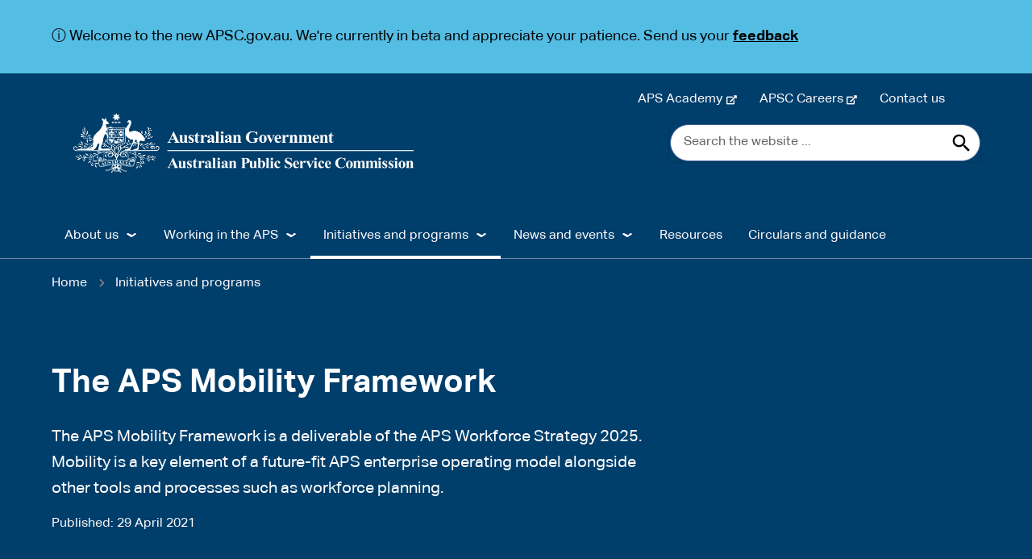

--- FILE ---
content_type: text/html; charset=UTF-8
request_url: https://www.apsc.gov.au/initiatives-and-programs/aps-mobility-framework
body_size: 16729
content:
<!DOCTYPE html>
<html lang="en" dir="ltr" prefix="og: https://ogp.me/ns#">
  <head>
    <meta charset="utf-8" />
<script async src="https://www.googletagmanager.com/gtag/js?id=G-H0M893LP5F"></script>
<script>window.dataLayer = window.dataLayer || [];function gtag(){dataLayer.push(arguments)};gtag("js", new Date());gtag("set", "developer_id.dMDhkMT", true);gtag("config", "G-H0M893LP5F", {"groups":"default","page_placeholder":"PLACEHOLDER_page_location","link_attribution":true,"allow_ad_personalization_signals":false});gtag('config', 'G-0XT7NFV9ZS', {'name': 'govcms'}); gtag('govcms.send', 'pageview', {'anonymizeIp': true})</script>
<meta name="description" content="The APS Mobility Framework is a deliverable of the APS Workforce Strategy, recommended by the APS Review." />
<link rel="canonical" href="https://www.apsc.gov.au/initiatives-and-programs/aps-mobility-framework" />
<link rel="shortlink" href="/node/565" />
<link rel="image_src" href="https://www.apsc.gov.au/sites/default/files/styles/full_wide_lg/public/2021-04/20210415_MF_social%20tile_Instagram.png?itok=cGUu7_ba" />
<meta property="og:site_name" content="Australian Public Service Commission" />
<meta property="og:type" content="Page" />
<meta property="og:url" content="https://www.apsc.gov.au/initiatives-and-programs/aps-mobility-framework" />
<meta property="og:title" content="The APS Mobility Framework" />
<meta property="og:description" content="The APS Mobility Framework is a deliverable of the APS Workforce Strategy, recommended by the APS Review." />
<meta property="og:image" content="https://www.apsc.gov.au/sites/default/files/styles/full_wide_lg/public/2021-04/20210415_MF_social%20tile_Instagram.png?itok=cGUu7_ba" />
<meta property="og:image:url" content="https://apsc2.govcms.gov.au/sites/default/files/styles/full_lg/public/2021-04/20210415_MF_social%20tile_Instagram.png?itok=bkf6og8t" />
<meta property="og:image:width" content="1200" />
<meta property="og:image:height" content="1200" />
<meta property="og:updated_time" content="2024-02-07T10:40:50+1100" />
<meta name="twitter:card" content="summary" />
<meta name="Generator" content="Drupal 10 (http://drupal.org) + GovCMS (http://govcms.gov.au)" />
<meta name="MobileOptimized" content="width" />
<meta name="HandheldFriendly" content="true" />
<meta name="viewport" content="width=device-width, initial-scale=1.0" />
<style media="all" data-logo-block="logo-block--1">.logo-block--1{max-width:477px;}.logo-block--1 .logo-block__logo--small{display: block;}.logo-block--1 .logo-block__logo--large{display: none;}
          @media (min-width:768px){.logo-block--1 .logo-block__logo--small{display: none;}.logo-block--1 .logo-block__logo--large{display: block;}}</style>

    <title>The APS Mobility Framework | Australian Public Service Commission</title>
    <link rel="stylesheet" media="all" href="/sites/default/files/css/css_PqnEDsx9qMsZHRtXeHyTP9BD3-OzpPW-ItFf764G5SQ.css?delta=0&amp;language=en&amp;theme=apsc_skin&amp;include=[base64]" />
<link rel="stylesheet" media="all" href="/sites/default/files/css/css_Caw-djsJc3OsYgyMsXwAbyN3W44Jw6SuoVYJTdFJasI.css?delta=1&amp;language=en&amp;theme=apsc_skin&amp;include=[base64]" />
<link rel="stylesheet" media="all" href="https://use.fontawesome.com/releases/v5.5.0/css/all.css" />
<link rel="stylesheet" media="all" href="/sites/default/files/css/css_zReUfAagXpRjXUz5ucFXBWpx2M5dvgq7aUq32CgHqD8.css?delta=3&amp;language=en&amp;theme=apsc_skin&amp;include=[base64]" />

    
    <link rel="apple-touch-icon" sizes="180x180" href="/themes/custom/apsc_skin/favicons/apple-touch-icon.png">
    <link rel="icon" type="image/png" sizes="32x32" href="/themes/custom/apsc_skin/favicons/favicon-32x32.png">
    <link rel="icon" type="image/png" sizes="194x194" href="/themes/custom/apsc_skin/favicons/favicon-194x194.png">
    <link rel="icon" type="image/png" sizes="192x192" href="/themes/custom/apsc_skin/favicons/android-chrome-192x192.png">
    <link rel="icon" type="image/png" sizes="16x16" href="/themes/custom/apsc_skin/favicons/favicon-16x16.png">
    <link rel="manifest" href="/themes/custom/apsc_skin/favicons/site.webmanifest">
    <link rel="mask-icon" href="/themes/custom/apsc_skin/favicons/safari-pinned-tab.svg" color="#3d6f7e">
    <link rel="shortcut icon" href="/themes/custom/apsc_skin/favicons/favicon.ico">
    <meta name="msapplication-TileColor" content="#ffffff">
    <meta name="msapplication-config" content="/sites/apsc/themes/apsc_skin/favicons/browserconfig.xml">
    <meta name="theme-color" content="#ffffff">

      <!-- Google Tag Manager -->
      <script>(function(w,d,s,l,i){w[l]=w[l]||[];w[l].push({'gtm.start':
                  new Date().getTime(),event:'gtm.js'});var f=d.getElementsByTagName(s)[0],
                j=d.createElement(s),dl=l!='dataLayer'?'&l='+l:'';j.async=true;j.src=
                'https://www.googletagmanager.com/gtm.js?id='+i+dl;f.parentNode.insertBefore(j,f);
        })(window,document,'script','dataLayer','GTM-T9QZ5ZS');</script>
      <!-- End Google Tag Manager -->
    </head>
  <body class="laf laf--node-565 role-anonymous path-node page-node-type-page au-header__search-form--inline">
    <!-- SKIP-LINKS -->
    <nav class="au-skip-link">
      <a class="au-skip-link__link" href="#main-content">Skip to main content</a>
      <a class="au-skip-link__link" href="#mainmenu">Skip to main navigation</a>
    </nav>
    
      <div class="dialog-off-canvas-main-canvas" data-off-canvas-main-canvas>
    
<div class="au-body au-grid layout-container has-layout-builder">
    
  <section class="top-bar au-body au-body--dark" role="region" aria-label="Top bar region">
      <section class="region region-top-bar">
    
  <div id="block-topbar" class="block-bundle-components block block--entity-field-node-topbar block--block-content block--block-content1eb3982f-a0d5-4a4e-9a81-ea16b77ae7b1" region="top_bar">
    
        
          <div class="content">
        
      <div class="field field--name-field-components field--type-entity-reference-revisions field--label-hidden field__items">
              <div class="field__item">  <div class="color--dark-alt modifiers modifiers-id-paragraph-303 modifiers-type-paragraph modifiers-bundle-section modifiers-display-default paragraph paragraph--type--section paragraph--view-mode--default">
    <div class="paragraph-content">
          
            <div class="field field--name-field-body field--type-text-long field--label-hidden field__item"><p style="color:black;">ⓘ Welcome to the new APSC.gov.au. We're currently in beta and appreciate your patience. Send us your <a style="color:black;" href="/provide-feedback"><strong>feedback</strong></a></p>
</div>
      
        </div>
  </div>
</div>
          </div>
  
      </div>
      </div>


  </section>

  </section>




  


  <header class="au-header au-body au-body--dark au-header--dark au-header--menu-bar au-header--contained au-header--non-sticky" role="banner" data-header-style="au-body--dark au-header--dark">
    <div class="au-header__content">

      
              <div class="container">

                      <div class="row top-menu-wrapper">
              <div class="top-menu col-sm-12">
                  <section class="region region-top-menu">
    
  <div id="block-topnavmenu" class="block-bundle-content block block--entity-field-node-top-nav-menu block--block-content block--block-contentee4ba2fd-ce9d-46a4-8fcc-c21e4b7f80cd" region="top_menu">
    
        
          <div class="content">
        
            <div class="field field--name-body field--type-text-with-summary field--label-hidden field__item"><ul class="list--inline">
<li><a href="http://www.apsacademy.gov.au">APS Academy</a></li>
<li><a href="https://apsc.nga.net.au/cp/index.cfm?event=jobs.home&amp;CurATC=EXT&amp;CurBID=D7728DB5-737E-4121-97D2-9DB40136149D">APSC Careers</a></li>
<li><a href="/node/26">Contact us</a></li>
<li>&nbsp;</li>
</ul>
</div>
      
      </div>
      </div>


  </section>

              </div>
            </div>
           
          <div class="row au-header__vertical-align-wrapper">
                              <div class="au-header__logo col-sm-6">
                    <section class="region region-logo">
    

                    

<div id="block-logo" class="block-bundle-logo logo-block logo-block--1 has-inverse--large has-inverse--small" region="logo">
  
  

            <a class="logo-block__link" href="/" title="Home">
        <span class="logo-block__logo logo-block__logo--large">
          <img class="logo-block__logo-image" src="/sites/default/files/2020-10/600pxAPSC%20Black.png" alt="Australian Public Service Commission logo">
                          <img class="logo-block__logo-image logo-block__logo-image--inverse" src="/sites/default/files/2020-11/APSC-logo.png" alt="Australian Public Service Commission logo">
                    </span>
        <span class="logo-block__logo logo-block__logo--small">
                  <img class="logo-block__logo-image" src="/sites/default/files/2020-10/300pxAPSC%20Black.png" alt="Australian Public Service Commission logo">
                              <img class="logo-block__logo-image logo-block__logo-image--inverse" src="/sites/default/files/2020-12/300pxAPSC%20rev.png" alt="Australian Public Service Commission logo">
                  </span>
      </a>
      </div>

  </section>

                </div>
               

                              <div class="au-header__search au-header__search--large col-sm-6">
                    <section class="region region-search">
    
  <div id="block-searchformsitewide" class="block-bundle-search block block--entity-field-node-search-form-sitewide block--block-content block--block-contentadd5726e-ac86-4b69-95ad-2f4407fdd1d3" region="search">
    
        
          <div class="content">
        
            <div class="field field--name-body field--type-text-with-summary field--label-hidden field__item"><form action="/search" aria-label="sitewide" class="searchform au-search au-search--icon" method="get" role="search"><label class="au-search__label">Search the website ...</label><br />
<input aria-label="Search the website ..." autocomplete="off" class="searchform__query au-text-input" maxlength="128" name="keys" placeholder="Search the website ..." type="search" />
<div class="au-search__btn"><button class="au-btn au-btn" type="submit" value="Search"><span class="au-search__submit-btn-text">Search</span></button></div>
</form>
</div>
      
      </div>
      </div>


  </section>


                  <button class="searchform-toggler" type="button" aria-label="Toggle search form">
                    <svg width="22" height="22" viewBox="0 0 20 20" xmlns="http://www.w3.org/2000/svg">
                      <circle fill="none" stroke="#000" stroke-width="1.5" cx="9" cy="9" r="7"></circle>
                      <path fill="none" stroke="#000" stroke-width="1.5" d="M14,14 L20,20 L14,14 Z"></path>
                    </svg>
                  </button>
                </div>
                          </div>

        </div>

                  <div class="au-header__navigation" id="mainmenu">
              <section class="region region-navigation">
    
  
                <nav aria-labelledby="block-apsc-skin-mainnavigation-menu" id="block-apsc-skin-mainnavigation" class="au-main-nav au-body--dark au-main-nav--dark" aria-label="main navigation">
      <div class="au-main-nav__container">
      <div class="au-main-nav__row">
        <div class="megamenu megamenu--dropdown au-main-nav__col">
                                                    
          <h2 class="visually-hidden" id="block-apsc-skin-mainnavigation-menu">Main navigation</h2>
          
                                

        <ul region="navigation" class="au-link-list">
  
          
            
                  
      <li class="menu-item menu-item--expanded nav-item">
        <a href="/about-us" aria-expanded="false" data-drupal-link-system-path="node/17">About us</a>
                                                <div class="sub-nav au-body--dark au-main-nav--dark au-body">
              <h2 class='sub-nav__title'>
                <a href="/about-us" aria-expanded="false" class="au-cta-link" data-drupal-link-system-path="node/17">About us</a>
              </h2>
                        <ul class="sub-nav__menu sub-nav__menu-1">
    
          
            
                  
      <li class="menu-item menu-item--collapsed sub-nav__group">
        <a href="/about-us/what-we-do" aria-expanded="false" data-drupal-link-system-path="node/27">What we do</a>
                
      </li>
          
            
                  
      <li class="menu-item menu-item--collapsed sub-nav__group">
        <a href="/about-us/who-we-are" aria-expanded="false" data-drupal-link-system-path="node/28">Who we are</a>
                
      </li>
          
            
                  
      <li class="menu-item menu-item--collapsed sub-nav__group">
        <a href="/about-us/working-commission/what-we-offer" aria-expanded="false" data-drupal-link-system-path="node/151">What we offer</a>
                
      </li>
          
            
                  
      <li class="menu-item menu-item--collapsed sub-nav__group">
        <a href="/about-us/working-commission" aria-expanded="false" data-drupal-link-system-path="node/29">Working at the Commission</a>
                
      </li>
          
            
                  
      <li class="menu-item menu-item--collapsed sub-nav__group">
        <a href="/about-us/accountability-and-reporting" title="A central location for the Commission&#039;s key areas of accountability and reporting" aria-expanded="false" data-drupal-link-system-path="node/1822">Accountability and reporting</a>
                
      </li>
      </ul>
  
            </div>
                              
      </li>
          
            
                  
      <li class="menu-item menu-item--expanded nav-item">
        <a href="/working-aps" aria-expanded="false" data-drupal-link-system-path="node/18">Working in the APS</a>
                                                <div class="sub-nav au-body--dark au-main-nav--dark au-body">
              <h2 class='sub-nav__title'>
                <a href="/working-aps" aria-expanded="false" class="au-cta-link" data-drupal-link-system-path="node/18">Working in the APS</a>
              </h2>
                        <ul class="sub-nav__menu sub-nav__menu-1">
    
          
            
                  
      <li class="menu-item menu-item--collapsed sub-nav__group">
        <a href="/working-aps/joining-aps" aria-expanded="false" data-drupal-link-system-path="node/93">Joining the APS</a>
                
      </li>
          
            
                  
      <li class="menu-item menu-item--collapsed sub-nav__group">
        <a href="/working-aps/information-aps-employment" aria-expanded="false" data-drupal-link-system-path="node/616">Information on APS Employment</a>
                
      </li>
          
            
                  
      <li class="menu-item menu-item--collapsed sub-nav__group">
        <a href="/working-aps/working-integrity" aria-expanded="false">Working with integrity</a>
                
      </li>
          
            
                  
      <li class="menu-item menu-item--collapsed sub-nav__group">
        <a href="/working-aps/diversity-and-inclusion" aria-expanded="false" data-drupal-link-system-path="node/170">Diversity and inclusion</a>
                
      </li>
          
            
                  
      <li class="menu-item menu-item--collapsed sub-nav__group">
        <a href="/working-aps/commissioners-directions" aria-expanded="false" data-drupal-link-system-path="node/100">Commissioner&#039;s directions</a>
                
      </li>
          
            
                  
      <li class="menu-item menu-item--collapsed sub-nav__group">
        <a href="/working-aps/governments-merit-and-transparency-policy" aria-expanded="false" data-drupal-link-system-path="node/98">Government’s Merit and Transparency policy</a>
                
      </li>
          
            
                  
      <li class="menu-item menu-item--collapsed sub-nav__group">
        <a href="/state-service-0" aria-expanded="false" data-drupal-link-system-path="node/205">State of the Service</a>
                
      </li>
      </ul>
  
            </div>
                              
      </li>
          
            
                  
      <li class="menu-item menu-item--expanded active nav-item">
        <a href="/initiatives-and-programs" aria-expanded="false" data-drupal-link-system-path="node/19">Initiatives and programs</a>
                                                <div class="sub-nav au-body--dark au-main-nav--dark au-body">
              <h2 class='sub-nav__title'>
                <a href="/initiatives-and-programs" aria-expanded="false" class="au-cta-link" data-drupal-link-system-path="node/19">Initiatives and programs</a>
              </h2>
                        <ul class="sub-nav__menu sub-nav__menu-1">
    
          
            
                  
      <li class="menu-item sub-nav__group">
        <a href="/initiatives-and-programs/aps-consultative-committee" aria-expanded="false" data-drupal-link-system-path="node/2604">APS Consultative Committee</a>
                
      </li>
          
            
                  
      <li class="menu-item menu-item--collapsed sub-nav__group">
        <a href="/initiatives-and-programs/aps-talent-management" aria-expanded="false" data-drupal-link-system-path="node/2120">APS Talent Management</a>
                
      </li>
          
            
                  
      <li class="menu-item menu-item--collapsed sub-nav__group">
        <a href="/initiatives-and-programs/chief-operating-officers-committee" aria-expanded="false" data-drupal-link-system-path="node/2781">Chief Operating Officers Committee</a>
                
      </li>
          
            
                  
      <li class="menu-item menu-item--collapsed sub-nav__group">
        <a href="/initiatives-and-programs/aps-exhibitions" aria-expanded="false" data-drupal-link-system-path="node/736">APS Exhibitions</a>
                
      </li>
          
            
                  
      <li class="menu-item menu-item--collapsed sub-nav__group">
        <a href="/initiatives-and-programs/aps-workforce-strategy-2025" aria-expanded="false" data-drupal-link-system-path="node/376">APS Workforce Strategy 2025</a>
                
      </li>
          
            
                  
      <li class="menu-item menu-item--collapsed sub-nav__group">
        <a href="/initiatives-and-programs/aps-professions" aria-expanded="false" data-drupal-link-system-path="node/138">APS Professions</a>
                
      </li>
          
            
                  
      <li class="menu-item menu-item--collapsed sub-nav__group">
        <a href="/initiatives-and-programs/aps-reform" aria-expanded="false" data-drupal-link-system-path="node/2889">APS Reform</a>
                
      </li>
          
            
                  
      <li class="menu-item menu-item--collapsed sub-nav__group">
        <a href="/initiatives-and-programs/indigenous-careers" aria-expanded="false" data-drupal-link-system-path="node/32">Indigenous Careers</a>
                
      </li>
          
            
                  
      <li class="menu-item menu-item--collapsed sub-nav__group">
        <a href="/initiatives-and-programs/learning-and-development" aria-expanded="false" data-drupal-link-system-path="node/84">Learning and Development</a>
                
      </li>
          
            
                  
      <li class="menu-item menu-item--collapsed active sub-nav__group">
        <a href="/initiatives-and-programs/aps-mobility-framework" aria-expanded="false" data-drupal-link-system-path="node/565" class="is-active" aria-current="page">The APS Mobility Framework</a>
                
      </li>
          
            
                  
      <li class="menu-item menu-item--collapsed sub-nav__group">
        <a href="/initiatives-and-programs/workforce-information" aria-expanded="false" data-drupal-link-system-path="node/41">Workforce Information</a>
                
      </li>
          
            
                  
      <li class="menu-item menu-item--collapsed sub-nav__group">
        <a href="/initiatives-and-programs/workplace-relations" aria-expanded="false" data-drupal-link-system-path="node/99">Workplace Relations</a>
                
      </li>
      </ul>
  
            </div>
                              
      </li>
          
            
                  
      <li class="menu-item menu-item--expanded nav-item">
        <a href="/news-and-events" aria-expanded="false" data-drupal-link-system-path="node/33">News and events</a>
                                                <div class="sub-nav au-body--dark au-main-nav--dark au-body">
              <h2 class='sub-nav__title'>
                <a href="/news-and-events" aria-expanded="false" class="au-cta-link" data-drupal-link-system-path="node/33">News and events</a>
              </h2>
                        <ul class="sub-nav__menu sub-nav__menu-1">
    
          
            
                  
      <li class="menu-item menu-item--collapsed sub-nav__group">
        <a href="/news-and-events/events" aria-expanded="false" data-drupal-link-system-path="node/72">Events</a>
                
      </li>
          
            
                  
      <li class="menu-item sub-nav__group">
        <a href="/aps-news" aria-expanded="false" data-drupal-link-system-path="node/34">APS News</a>
                
      </li>
          
            
                  
      <li class="menu-item menu-item--collapsed sub-nav__group">
        <a href="/news-and-events/media-centre" aria-expanded="false" data-drupal-link-system-path="node/58">Media centre</a>
                
      </li>
          
            
                  
      <li class="menu-item sub-nav__group">
        <a href="/news-and-events/aps200" aria-expanded="false" data-drupal-link-system-path="node/455">APS200</a>
                
      </li>
          
            
                  
      <li class="menu-item sub-nav__group">
        <a href="/news-and-events/australian-government-leadership-network-agln" aria-expanded="false" data-drupal-link-system-path="node/122">Australian Government Leadership Network (AGLN)</a>
                
      </li>
          
            
                  
      <li class="menu-item sub-nav__group">
        <a href="/news-and-events/open-letters-australian-public-service" aria-expanded="false" data-drupal-link-system-path="node/1205">Open Letters to the Australian Public Service</a>
                
      </li>
      </ul>
  
            </div>
                              
      </li>
          
            
                  
      <li class="menu-item">
        <a href="/resources" aria-expanded="false" data-drupal-link-system-path="node/169">Resources</a>
                
      </li>
          
            
                  
      <li class="menu-item">
        <a href="/resources/circulars-and-guidance" aria-expanded="false" data-drupal-link-system-path="node/2060">Circulars and guidance</a>
                
      </li>
          
            
                  
      <li class="menu-item">
        <button aria-expanded="false" type="button">&amp;nbsp;</button>
                
      </li>
          
            
                  
      <li class="menu-item">
        <button aria-expanded="false" type="button">&amp;nbsp;</button>
                
      </li>
      </ul>
  


                  </div>
      </div>
    </div>
  </nav>


  </section>

          </div>
         
        <button id="main-menu-toggle" class="main-menu-toggle">
          <i class="fas fa-bars main-menu-toggle__menu"></i>
          <i class="fas fa-times main-menu-toggle__close"></i>
        </button>

        <div class="au-header__actions--small">
                                <div class="au-header__search au-header__search--small col-sm-6">
                <section class="region region-search-mobile">
    
  <div id="block-searchformsitewide-mobile" class="block-bundle-search block block--entity-field-node-search-form-mobile block--block-content block--block-contentadd5726e-ac86-4b69-95ad-2f4407fdd1d3" region="search_mobile">
    
        
          <div class="content">
        
            <div class="field field--name-body field--type-text-with-summary field--label-hidden field__item"><form action="/search" aria-label="sitewide" class="searchform au-search au-search--icon" method="get" role="search"><label class="au-search__label">Search the website ...</label><br />
<input aria-label="Search the website ..." autocomplete="off" class="searchform__query au-text-input" maxlength="128" name="keys" placeholder="Search the website ..." type="search" />
<div class="au-search__btn"><button class="au-btn au-btn" type="submit" value="Search"><span class="au-search__submit-btn-text">Search</span></button></div>
</form>
</div>
      
      </div>
      </div>


  </section>

            </div>
          
                                <div class="top-menu--small">
                <section class="region region-top-menu">
    
  <div id="block-topnavmenu" class="block-bundle-content block block--entity-field-node-top-nav-menu block--block-content block--block-contentee4ba2fd-ce9d-46a4-8fcc-c21e4b7f80cd" region="top_menu">
    
        
          <div class="content">
        
            <div class="field field--name-body field--type-text-with-summary field--label-hidden field__item"><ul class="list--inline">
<li><a href="http://www.apsacademy.gov.au">APS Academy</a></li>
<li><a href="https://apsc.nga.net.au/cp/index.cfm?event=jobs.home&amp;CurATC=EXT&amp;CurBID=D7728DB5-737E-4121-97D2-9DB40136149D">APSC Careers</a></li>
<li><a href="/node/26">Contact us</a></li>
<li>&nbsp;</li>
</ul>
</div>
      
      </div>
      </div>


  </section>

            </div>
                   </div>
          </div>

          <div class="au-header__operations">
        <div class="page-admin">
          
        </div>
      </div>
    
  </header>

      <section class="page-help" role="region" aria-label="Help region">
      <div class="container">
        
      </div>
    </section>
  
    
    <main role="main">

              <div class="main-content" id="main-content">
          <section class="region region-content">
    <div data-drupal-messages-fallback class="hidden"></div><div id="block-apsc-skin-mainpagecontent" class="block block--system block--system-main-block">
  
    
      <div class="content">
      <article class="node node--type-page node--view-mode-full clearfix">

  
  

  <div>
      <div class="layout layout--onecol edgy edgy--contained">
    <div class="layout__region-container">
      <div  class="layout__region layout__region--content">
        <div class="block block--system block--system-breadcrumb-block">
  
    
      <div class="content">
        <nav class="au-breadcrumbs" role="navigation" aria-label="breadcrumb">
  <h2 id="breadcrumb" class="visually-hidden">You are here</h2>
  <ol class="au-link-list au-link-list--inline">
          <li>
                  <a href="/">Home</a>
              </li>
          <li>
                  <a href="/initiatives-and-programs">Initiatives and programs</a>
              </li>
      </ol>
</nav>

    </div>
  </div>

      </div>
    </div>
  </div>

  <div class="header layout layout--header-section">
    <div class="container">
      <div class="row">
                  <div  class="layout__region layout__region--content-header">
            
  <div class="block block--entity-field-node-title block--layout-builder block--field-blocknodepagetitle">
    
        
          <div class="content">
        
  <h1 class="au-header-heading">The APS Mobility Framework</h1>


      </div>
      </div>


  <div class="block block--entity-field-node-introduction block--layout-builder block--field-blocknodepagefield-intro">
    
        
          <div class="content">
        
            <div class="field field--name-field-intro field--type-text-long field--label-hidden field__item"><p class="introduction">The APS Mobility Framework is a deliverable of the APS Workforce Strategy 2025. Mobility is a key element of a future-fit APS enterprise operating model alongside other tools and processes such as workforce planning.</p></div>
      
      </div>
      </div>


  <div class="block block--entity-field-node-published-date block--layout-builder block--field-blocknodepagefield-published">
    
        
          <div class="content">
        
  <div class="field field--name-field-published field--type-datetime field--label-inline">
    <div class="field__label">Published</div>
              <div class="field__item"><time datetime="2021-04-29T12:00:00Z">29 April 2021</time>
</div>
          </div>

      </div>
      </div>


          </div>
                      </div>
    </div>
  </div>
  <div class="layout layout--onecol edgy edgy--contained style style--content-toolbar">
    <div class="layout__region-container">
      <div  class="layout__region layout__region--content">
        
  <div class="block-bundle-social-and-print block block--entity-field-node-social-share-and-print-section block--block-content block--block-content42397c40-5aa0-48c5-8625-8931f53760ca">
    
        
          <div class="content">
        
<div class="content-tool-bar">
    <div class="content-tool-bar__share">
        <button id="social-share"><span class="share-text">Share</span></button>
        <ul id="social-share__links">
            <li><a  class="social-share-print__service" href="http://www.linkedin.com/shareArticle?mini=true&url=https://www.apsc.gov.au/initiatives-and-programs/aps-mobility-framework&title=The APS Mobility Framework&source=/" title="Share to Linkedin">Linkedin</a></li>
            <li><a  class="social-share-print__service" href="http://twitter.com/intent/tweet?status=The APS Mobility Framework+https://www.apsc.gov.au/initiatives-and-programs/aps-mobility-framework" title="Share to Twitter">Twitter</a></li>
            <li><a  class="social-share-print__service" href="http://www.facebook.com/share.php?u=https://www.apsc.gov.au/initiatives-and-programs/aps-mobility-framework&title=The APS Mobility Framework" title="Share to Facebook">Facebook</a></li>
            <li><a  class="social-share-print__service" href="mailto:?subject=Interesting page The APS Mobility Framework&body=Check out this site I came across https://www.apsc.gov.au/initiatives-and-programs/aps-mobility-framework" title="Share via email">Email</a></li>
        </ul>
    </div>

    <div class="content-tool-bar__print">
        <a href="javascript:if(window.print)window.print()" class="social-print">Print</a>
    </div>
</div>

      </div>
      </div>


      </div>
    </div>
  </div>


  <div class="layout layout--content-sidebar container">
          <div  class="layout__region layout__region--sidebar">
        

<nav class="au-side-nav au-accordion" aria-label="side navigation">
              
    

        <button
  class="au-side-nav__toggle au-accordion__title au-accordion--closed"
  aria-controls="nav-default"
  aria-expanded="false"
  onclick="return AU.accordion.Toggle( this )"
>
  In this section
</button>
<div id="nav-default" class="au-side-nav__content au-accordion--closed au-accordion__body">
      <h2 class="au-sidenav__title">
      <a href="/initiatives-and-programs">Initiatives and programs</a>
    </h2>
            <ul class="au-link-list">
                      <li>
                      <a href="/initiatives-and-programs/aps-consultative-committee" data-drupal-link-system-path="node/2604">APS Consultative Committee</a>
                            </li>
                      <li>
                      <a href="/initiatives-and-programs/aps-talent-management" data-drupal-link-system-path="node/2120">APS Talent Management</a>
                            </li>
                      <li>
                      <a href="/initiatives-and-programs/chief-operating-officers-committee" data-drupal-link-system-path="node/2781">Chief Operating Officers Committee</a>
                            </li>
                      <li>
                      <a href="/initiatives-and-programs/aps-exhibitions" data-drupal-link-system-path="node/736">APS Exhibitions</a>
                            </li>
                      <li>
                      <a href="/initiatives-and-programs/aps-workforce-strategy-2025" data-drupal-link-system-path="node/376">APS Workforce Strategy 2025</a>
                            </li>
                      <li>
                      <a href="/initiatives-and-programs/aps-professions" data-drupal-link-system-path="node/138">APS Professions</a>
                            </li>
                      <li>
                      <a href="/initiatives-and-programs/aps-reform" data-drupal-link-system-path="node/2889">APS Reform</a>
                            </li>
                      <li>
                      <a href="/initiatives-and-programs/indigenous-careers" data-drupal-link-system-path="node/32">Indigenous Careers</a>
                            </li>
                      <li>
                      <a href="/initiatives-and-programs/learning-and-development" data-drupal-link-system-path="node/84">Learning and Development</a>
                            </li>
                      <li class="active">
                      <span>The APS Mobility Framework</span>
                                        <ul class="au-link-list">
                      <li>
                      <a href="/initiatives-and-programs/aps-mobility-framework/mobility-fundamentals" data-drupal-link-system-path="node/567">Mobility fundamentals</a>
                            </li>
                      <li>
                      <a href="/initiatives-and-programs/aps-mobility-framework/current-mobility-programs" data-drupal-link-system-path="node/568">Current mobility programs</a>
                            </li>
                      <li>
                      <a href="/initiatives-and-programs/aps-mobility-framework/mobility-framework-case-studies" data-drupal-link-system-path="node/1471">Mobility Framework case studies</a>
                            </li>
                      <li>
                      <a href="/initiatives-and-programs/aps-mobility-framework/guidance-employees" data-drupal-link-system-path="node/569">Guidance for employees</a>
                            </li>
                      <li>
                      <a href="/initiatives-and-programs/aps-mobility-framework/guidance-managers" data-drupal-link-system-path="node/571">Guidance for managers</a>
                            </li>
                      <li>
                      <a href="/initiatives-and-programs/aps-mobility-framework/guidance-executives" data-drupal-link-system-path="node/572">Guidance for executives</a>
                            </li>
                      <li>
                      <a href="/initiatives-and-programs/aps-mobility-framework/guidance-hr-practitioners" data-drupal-link-system-path="node/573">Guidance for HR practitioners</a>
                            </li>
                      <li>
                      <a href="/initiatives-and-programs/aps-mobility-framework/definitions" data-drupal-link-system-path="node/566">Definitions</a>
                            </li>
                      <li>
                      <a href="/initiatives-and-programs/aps-mobility-framework/aps-surge-reserve" data-drupal-link-system-path="node/392">APS Surge Reserve</a>
                            </li>
                      <li>
                      <a href="/initiatives-and-programs/aps-mobility-framework/taskforce-toolkit" data-drupal-link-system-path="node/287">Taskforce Toolkit</a>
                            </li>
                      <li>
                      <a href="/initiatives-and-programs/aps-mobility-framework/national-framework-public-sector-surge-mobility" data-drupal-link-system-path="node/854">National Framework for Public Sector Surge Mobility</a>
                            </li>
          </ul>
  
                  </li>
                      <li>
                      <a href="/initiatives-and-programs/workforce-information" data-drupal-link-system-path="node/41">Workforce Information</a>
                            </li>
                      <li>
                      <a href="/initiatives-and-programs/workplace-relations" data-drupal-link-system-path="node/99">Workplace Relations</a>
                            </li>
          </ul>
  
</div>



  </nav>

      </div>
    
          <div  class="layout__region layout__region--content">
        
  <div class="block block--entity-field-node-toc block--layout-builder block--field-blocknodepagefield-toc">
    
        
          <div class="content">
        

  <div class="field field--name-field-toc field--type-list-string field--label-above toc toc--standard">
    <div class="field__label">Contents</div>
          <div class="field__item"></div>
      </div>

      </div>
      </div>


  <div class="block block--entity-field-node-body block--layout-builder block--field-blocknodepagebody">
    
        
          <div class="content">
        
            <div class="field field--name-body field--type-text-with-summary field--label-hidden field__item"><blockquote>
<p>“Mobility in the public sector is important. The APS must be more permeable and mobile in order to foster diversity of thinking, the contestability of ideas and assist in capability development. At the same time, we need a balance. Too much or poorly targeted mobility can have an adverse impact and we can lose subject matter expertise.&nbsp; Deep expertise must be a core capability of the APS.”</p>
<cite>- Peter Woolcott AO, Public Service Commissioner</cite></blockquote>

<article class="media-entity media-entity--type-remote-video media-entity--view-mode-large">
  
      
            <div class="field field--name-field-media-oembed-video field--type-string field--label-hidden field__item"><iframe src="https://www.apsc.gov.au/media/oembed?url=https%3A//youtu.be/dgcD16aCIjM&amp;max_width=1200&amp;max_height=675&amp;hash=CehItn_ptQTTbzyIbInJadxq6k5HcnS_Y_R-PlT_5N4" width="1200" height="675" class="media-oembed-content" loading="eager" title="The APS Mobility Framework"></iframe>
</div>
      
  </article>
</div>
      
      </div>
      </div>


  <div class="block block--entity-field-node-components block--layout-builder block--field-blocknodepagefield-components">
    
        
          <div class="content">
        
      <div class="field field--name-field-components field--type-entity-reference-revisions field--label-hidden field__items">
              <div class="field__item">  <div class="color--standard paragraph paragraph--type--accordion paragraph--view-mode--default">
    <div class="paragraph-content">
        
  


  <section class="au-accordion">

    
      <h3 class="au-accordion__title au-accordion--closed"
              aria-expanded="false" aria-controls="accordion-451" onclick="return AU.accordion.Toggle( this )">Video transcript</h3>

      <div class="au-accordion__body au-accordion--closed" id="accordion-451">
        <div class="au-accordion__body-wrapper"><p>[0:00]</p>

<p>Music plays.</p>

<p>[0:04]</p>

<p>Hi, I’m Patrick Hetherington, First Assistant Commissioner at the Australian Public Service Commission.</p>

<p>[0:09]</p>

<p>Mobility is all about getting the right people, into the right places, at the right time for short-term stints. It’s a great way to solve complex problems, deal with peaks in demand or crises, and build the capability of promising employees.</p>

<p>[0:23]</p>

<p>The challenges with doing this effectively are not new, and there are barriers that we all need to overcome. But we do know that mobility is important. Strategically, it helps us make the most of our people, brings diversity, lifts the overall capability of the APS, and helps our employees grow. We also know that there needs to be a balance between mobility and institutional and domain expertise.</p>

<p>[0:43]</p>

<p>The last 12 months has seen the APS mobilise capability at record levels for the COVID-19 pandemic response. The Australian Public Service Commissioner established the Workforce Management Taskforce to manage the movement of APS employees across all agencies.</p>

<p>[0:57]</p>

<p>The APSC has developed a framework to help APS employees, managers, executives and HR practitioners make more strategic use of employee mobility, particularly between agencies and with other sectors.</p>

<p>[1:09]</p>

<p>I’m pleased to release the APS Mobility Framework, that sits under the APS Workforce Strategy.</p>

<p>We have developed initiatives, tailored guidance tools and templates that will streamline processes and, over time, allow more porous boundaries and stronger connections with the private sector and state jurisdictions.</p>

<p>[1:27]</p>

<p>We’ve developed innovative initiatives for agencies to tap into to get started:</p>

<ul>
	<li>There’s The APS Surge Reserve, which provides the capacity to rapidly mobilise voluntary APS capability in the early stages of a crisis.</li>
	<li>There’s the Taskforce Toolkit to help multi-agency teams address cross-cutting policy issues.</li>
	<li>And the Service Delivery Rotations for graduates to provide more opportunities to undertake service delivery rotations in their graduate development year.</li>
</ul>

<p>[1:52]</p>

<p>As we work on tomorrow’s challenges, I hope the Mobility Framework will assist you in ensuring we can get the right people, in the right places, at the right time. Thank you.</p></div>
      </div>

    
  </section>


    </div>
  </div>
</div>
              <div class="field__item">  <div class="color--standard modifiers modifiers-id-paragraph-456 modifiers-type-paragraph modifiers-bundle-content modifiers-display-default paragraph paragraph--type--content paragraph--view-mode--default">
    <div class="paragraph-content">
          
      <h2>Objective </h2>
  
            <div class="field field--name-field-body field--type-text-long field--label-hidden field__item"><p>The objective of the APS Mobility Framework is to help APS employees, managers, executives and HR practitioners use <a href="/node/566">mobility </a>as a strategic workforce tool. To support this, the Framework identifies three uses of mobility which, when aligned with Government, agency, and whole-of-APS enterprise priorities, have significant potential to deliver value to agencies. These uses are supported by targeted initiatives to drive progress.</p></div>
      
        </div>
  </div>
</div>
              <div class="field__item">  <div class="color--standard section-layout section-layout--4-4-4 modifiers modifiers-id-paragraph-463 modifiers-type-paragraph modifiers-bundle-section modifiers-display-default paragraph paragraph--type--section paragraph--view-mode--default">
    <div class="paragraph-content">
          
      <h2>High value uses of mobility </h2>
  
      <div class="field field--name-field-s-components field--type-entity-reference-revisions field--label-hidden section-components">
              <div class="section-components__item">  <div class="color--standard modifiers modifiers-id-paragraph-458 modifiers-type-paragraph modifiers-bundle-content modifiers-display-default paragraph paragraph--type--content paragraph--view-mode--default">
    <div class="paragraph-content">
          
            <div class="field field--name-field-body field--type-text-long field--label-hidden field__item"><h3>Mobility to address surges or peaks in demand</h3>

<article class="media-entity media-entity--type-image media-entity--view-mode-small">
  
      
            <div class="field field--name-field-media-image field--type-image field--label-hidden field__item">    <img loading="eager" srcset="/sites/default/files/styles/small_standard/public/2021-04/52-Two-employees-creating-a-team.png?itok=Q8S4h-KS 1x, /sites/default/files/styles/small_hi/public/2021-04/52-Two-employees-creating-a-team.png?itok=sbY7zmLC 2x" width="300" height="180" src="/sites/default/files/styles/small_standard/public/2021-04/52-Two-employees-creating-a-team.png?itok=Q8S4h-KS" alt="Illustration of people holding images">


</div>
      
  </article>


<p><strong>How it works</strong>: Employees are moved to address a short-term capacity issue. This could be an unplanned surge (due to a crisis such as a natural disaster) or planned (due to seasonal peaks).</p>

<p><strong>Why it works</strong>: The APS consists of skilled, dedicated employees willing and able to deal with a multitude of tasks. Temporary moves to priority issues can help agencies respond to changes in circumstances rapidly and efficiently.</p>

<p><strong>Examples: </strong>COVID-19 surge and<strong> </strong>APS Surge Reserve mobilisations, Census, election, Budget-related temporary moves.</p></div>
      
        </div>
  </div>
</div>
              <div class="section-components__item">  <div class="color--standard modifiers modifiers-id-paragraph-460 modifiers-type-paragraph modifiers-bundle-content modifiers-display-default paragraph paragraph--type--content paragraph--view-mode--default">
    <div class="paragraph-content">
          
            <div class="field field--name-field-body field--type-text-long field--label-hidden field__item"><h3>Mobility to solve complex problems</h3>

<article class="media-entity media-entity--type-image media-entity--view-mode-small">
  
      
            <div class="field field--name-field-media-image field--type-image field--label-hidden field__item">    <img loading="eager" srcset="/sites/default/files/styles/small_standard/public/2021-04/94-Team-sitting-around-a-table-working-on-computers.png?itok=R2WY1nl8 1x, /sites/default/files/styles/small_hi/public/2021-04/94-Team-sitting-around-a-table-working-on-computers.png?itok=MqGATa1C 2x" width="300" height="180" src="/sites/default/files/styles/small_standard/public/2021-04/94-Team-sitting-around-a-table-working-on-computers.png?itok=R2WY1nl8" alt="Illustration of people sitting around a table talking">


</div>
      
  </article>


<p><strong>How it works</strong>: Either a temporary team is established to review and address a complex problem, or an expert is brought into an existing team. After a solution is devised, the team is dissolved, or the expert returns to their usual role.</p>

<p><strong>Why it works</strong>: Complex problems frequently benefit from diverse perspectives and/or a whole-of-agency or whole-of-APS perspective. Small temporary teams can often develop solutions faster and more effectively than would be possible in a business-as-usual environment.</p>

<p><strong>Examples: </strong>Taskforces,&nbsp;project teams, seconding a data expert to a policy team.</p></div>
      
        </div>
  </div>
</div>
              <div class="section-components__item">  <div class="color--standard modifiers modifiers-id-paragraph-462 modifiers-type-paragraph modifiers-bundle-content modifiers-display-default paragraph paragraph--type--content paragraph--view-mode--default">
    <div class="paragraph-content">
          
            <div class="field field--name-field-body field--type-text-long field--label-hidden field__item"><h3>Mobility to develop employees</h3>

<article class="media-entity media-entity--type-image media-entity--view-mode-small">
  
      
            <div class="field field--name-field-media-image field--type-image field--label-hidden field__item">    <img loading="eager" srcset="/sites/default/files/styles/small_standard/public/2021-04/61-Employee-learning-new-technological-skills.png?itok=0bWl9BTM 1x, /sites/default/files/styles/small_hi/public/2021-04/61-Employee-learning-new-technological-skills.png?itok=XNiDIAm1 2x" width="300" height="180" src="/sites/default/files/styles/small_standard/public/2021-04/61-Employee-learning-new-technological-skills.png?itok=0bWl9BTM" alt="Illustration of people sitting at a desk">


</div>
      
  </article>


<p><strong>How it works</strong>: Employees move roles temporarily to learn new skills or experience a new environment.</p>

<p><strong>Why it works</strong>: Temporary moves are high-impact learning opportunities that can challenge employees. Employees who have experienced a temporary move often report it as a meaningful learning experience.</p>

<p><strong>Examples</strong>: Job swaps, talent program rotations, central and line agency secondments, graduate rotations, employee sabbaticals into the private sector or academia.</p></div>
      
        </div>
  </div>
</div>
          </div>
  
        </div>
  </div>
</div>
              <div class="field__item">  <div class="color--standard modifiers modifiers-id-paragraph-464 modifiers-type-paragraph modifiers-bundle-content modifiers-display-default paragraph paragraph--type--content paragraph--view-mode--default">
    <div class="paragraph-content">
          
      <h2>Principles </h2>
  
            <div class="field field--name-field-body field--type-text-long field--label-hidden field__item"><p>Agency Heads are responsible for making decisions about how they deliver on their agency’s priorities, within the broader framework set by the <em>Public Service Act 1999</em> and the <em>Public Governance, Performance and Accountability Act 2013. </em>These acts<em> </em>require and encourage cooperation within and between agencies, including to deliver outcomes across agency and portfolio boundaries.</p>

<p>The Framework principles have been developed to support the use of mobility as a strategic workforce tool in this context. When using mobility, agencies should:</p>

<ul>
	<li>approach temporary moves with a collaborative One APS mindset;</li>
	<li>use temporary moves as a tool for achieving Government, agency and whole-of-APS enterprise outcomes;</li>
	<li>encourage temporary moves as part of all employees’ professional and career development;</li>
	<li>offer temporary moves as widely as practical, including:
	<ul>
		<li>to all APS employees</li>
		<li>to people outside the APS</li>
		<li>without restrictions on the locations the work can be done</li>
	</ul>
	</li>
</ul>

<h2 id="initiatives-">Initiatives</h2>

<p>The Framework includes initiatives to support agencies in maximising the benefits from their strategic use of mobility.&nbsp;Other initiatives will be added over time, as the APS’s approach to employee mobility matures and we learn from earlier initiatives. The guidance for employees, managers, executives and HR practitioners will also be updated over time, based on feedback.</p></div>
      
        </div>
  </div>
</div>
              <div class="field__item">  <div class="color--standard list-layout list-layout--4-4-4 modifiers modifiers-id-paragraph-465 modifiers-type-paragraph modifiers-bundle-node-list modifiers-display-default paragraph paragraph--type--node-list paragraph--view-mode--default">
    <div class="paragraph-content">
          
            <div class="field field--name-field-body field--type-text-long field--label-hidden field__item"><h3>Foundation</h3></div>
      
      <div role="list"  class="erd-list--stack-simple field field--name-field-nl-nodes field--type-entity-reference field--label-hidden list">
              <div role="listitem"  class="list__item"><article class="node node--type-page node--view-mode-stack-simple clearfix">

  
  

  <div>
    

<div  class="stack stack--simple">
  

            <div class="stack__content">

                          
                          
                              <h3 class="layout__region layout__region--title stack__title">
              
  <div class="block block--entity-field-node-title block--layout-builder block--field-blocknodepagetitle">
    
        
          <div class="content">
        
  <a href="/initiatives-and-programs/aps-mobility-framework/guidance-employees" hreflang="en">Guidance for employees</a>


      </div>
      </div>


            </h3>
                  
                              <div class="layout__region layout__region--summary stack__summary">
              
  <div class="block block--entity-field-node-body block--layout-builder block--field-blocknodepagebody">
    
        
          <div class="content">
        
            <div class="field field--name-body field--type-text-with-summary field--label-hidden field__item">Interested in a temporary move, or returning back to your team? We've developed tools on how to find opportunities and looking after yourself during the experience.</div>
      
      </div>
      </div>


            </div>
                  
      </div>
      
</div>


  </div>

</article>
</div>
              <div role="listitem"  class="list__item"><article class="node node--type-page node--view-mode-stack-simple clearfix">

  
  

  <div>
    

<div  class="stack stack--simple">
  

            <div class="stack__content">

                          
                          
                              <h3 class="layout__region layout__region--title stack__title">
              
  <div class="block block--entity-field-node-title block--layout-builder block--field-blocknodepagetitle">
    
        
          <div class="content">
        
  <a href="/initiatives-and-programs/aps-mobility-framework/guidance-managers" hreflang="en">Guidance for managers</a>


      </div>
      </div>


            </h3>
                  
                              <div class="layout__region layout__region--summary stack__summary">
              
  <div class="block block--entity-field-node-body block--layout-builder block--field-blocknodepagebody">
    
        
          <div class="content">
        
            <div class="field field--name-body field--type-text-with-summary field--label-hidden field__item">Templates and advice for when your employees are interested in a temporary move, or if you're hosting a temporary employee.</div>
      
      </div>
      </div>


            </div>
                  
      </div>
      
</div>


  </div>

</article>
</div>
              <div role="listitem"  class="list__item"><article class="node node--type-page node--view-mode-stack-simple clearfix">

  
  

  <div>
    

<div  class="stack stack--simple">
  

            <div class="stack__content">

                          
                          
                              <h3 class="layout__region layout__region--title stack__title">
              
  <div class="block block--entity-field-node-title block--layout-builder block--field-blocknodepagetitle">
    
        
          <div class="content">
        
  <a href="/initiatives-and-programs/aps-mobility-framework/guidance-executives" hreflang="en">Guidance for executives</a>


      </div>
      </div>


            </h3>
                  
                              <div class="layout__region layout__region--summary stack__summary">
              
  <div class="block block--entity-field-node-body block--layout-builder block--field-blocknodepagebody">
    
        
          <div class="content">
        
            <div class="field field--name-body field--type-text-with-summary field--label-hidden field__item">Practical advice on how mobility can fit into your strategic planning and how to promote mobility within your group or organisation.</div>
      
      </div>
      </div>


            </div>
                  
      </div>
      
</div>


  </div>

</article>
</div>
              <div role="listitem"  class="list__item"><article class="node node--type-page node--view-mode-stack-simple clearfix">

  
  

  <div>
    

<div  class="stack stack--simple">
  

            <div class="stack__content">

                          
                          
                              <h3 class="layout__region layout__region--title stack__title">
              
  <div class="block block--entity-field-node-title block--layout-builder block--field-blocknodepagetitle">
    
        
          <div class="content">
        
  <a href="/initiatives-and-programs/aps-mobility-framework/guidance-hr-practitioners" hreflang="en">Guidance for HR practitioners</a>


      </div>
      </div>


            </h3>
                  
                              <div class="layout__region layout__region--summary stack__summary">
              
  <div class="block block--entity-field-node-body block--layout-builder block--field-blocknodepagebody">
    
        
          <div class="content">
        
            <div class="field field--name-body field--type-text-with-summary field--label-hidden field__item">Tools and guidance on organising mobility programs and support for workforce planning, including an MoU template for secondments.</div>
      
      </div>
      </div>


            </div>
                  
      </div>
      
</div>


  </div>

</article>
</div>
          </div>
  
        </div>
  </div>
</div>
              <div class="field__item">  <div class="color--standard list-layout list-layout--4-4-4 modifiers modifiers-id-paragraph-552 modifiers-type-paragraph modifiers-bundle-node-list modifiers-display-default paragraph paragraph--type--node-list paragraph--view-mode--default">
    <div class="paragraph-content">
          
            <div class="field field--name-field-body field--type-text-long field--label-hidden field__item"><h3>Surges and peaks in demand</h3></div>
      
      <div role="list"  class="erd-list--stack-simple field field--name-field-nl-nodes field--type-entity-reference field--label-hidden list">
              <div role="listitem"  class="list__item"><article class="node node--type-page node--view-mode-stack-simple clearfix">

  
  

  <div>
    

<div  class="stack stack--simple">
  

            <div class="stack__content">

                          
                          
                              <h3 class="layout__region layout__region--title stack__title">
              
  <div class="block block--entity-field-node-title block--layout-builder block--field-blocknodepagetitle">
    
        
          <div class="content">
        
  <a href="/initiatives-and-programs/aps-mobility-framework/aps-surge-reserve" hreflang="en">APS Surge Reserve</a>


      </div>
      </div>


            </h3>
                  
                              <div class="layout__region layout__region--summary stack__summary">
              
  <div class="block block--entity-field-node-body block--layout-builder block--field-blocknodepagebody">
    
        
          <div class="content">
        
            <div class="field field--name-body field--type-text-with-summary field--label-hidden field__item"><p>The APS Surge Reserve will provide Australia with the capacity to rapidly mobilise Australian Public Service (APS) volunteers in large numbers in response to a crisis.</p>
</div>
      
      </div>
      </div>


            </div>
                  
      </div>
      
</div>


  </div>

</article>
</div>
          </div>
  
        </div>
  </div>
</div>
              <div class="field__item">  <div class="color--standard list-layout list-layout--4-4-4 modifiers modifiers-id-paragraph-553 modifiers-type-paragraph modifiers-bundle-node-list modifiers-display-default paragraph paragraph--type--node-list paragraph--view-mode--default">
    <div class="paragraph-content">
          
            <div class="field field--name-field-body field--type-text-long field--label-hidden field__item"><h3>Solve complex problems</h3></div>
      
      <div role="list"  class="erd-list--stack-simple field field--name-field-nl-nodes field--type-entity-reference field--label-hidden list">
              <div role="listitem"  class="list__item"><article class="node node--type-page node--view-mode-stack-simple clearfix">

  
  

  <div>
    

<div  class="stack stack--simple">
  

            <div class="stack__content">

                          
                          
                              <h3 class="layout__region layout__region--title stack__title">
              
  <div class="block block--entity-field-node-title block--layout-builder block--field-blocknodepagetitle">
    
        
          <div class="content">
        
  <a href="/initiatives-and-programs/aps-mobility-framework/taskforce-toolkit" hreflang="en">Taskforce Toolkit</a>


      </div>
      </div>


            </h3>
                  
                              <div class="layout__region layout__region--summary stack__summary">
              
  <div class="block block--entity-field-node-body block--layout-builder block--field-blocknodepagebody">
    
        
          <div class="content">
        
            <div class="field field--name-body field--type-text-with-summary field--label-hidden field__item">The Taskforce Toolkit is a practical guide to help APS taskforces through every stage of the taskforce lifecycle, whether you’re setting up, mid-operation, or winding down your taskforce.</div>
      
      </div>
      </div>


            </div>
                  
      </div>
      
</div>


  </div>

</article>
</div>
          </div>
  
        </div>
  </div>
</div>
              <div class="field__item">  <div class="color--standard list-layout list-layout--4-4-4 modifiers modifiers-id-paragraph-554 modifiers-type-paragraph modifiers-bundle-node-list modifiers-display-default paragraph paragraph--type--node-list paragraph--view-mode--default">
    <div class="paragraph-content">
          
            <div class="field field--name-field-body field--type-text-long field--label-hidden field__item"><h3>Professional development</h3></div>
      
      <div role="list"  class="erd-list--stack-simple field field--name-field-nl-nodes field--type-entity-reference field--label-hidden list">
              <div role="listitem"  class="list__item"><article class="node node--type-page node--view-mode-stack-simple clearfix">

  
  

  <div>
    

<div  class="stack stack--simple">
  

            <div class="stack__content">

                          
                          
                              <h3 class="layout__region layout__region--title stack__title">
              
  <div class="block block--entity-field-node-title block--layout-builder block--field-blocknodepagetitle">
    
        
          <div class="content">
        
  <a href="/initiatives-and-programs/aps-professions" hreflang="en">APS Professions</a>


      </div>
      </div>


            </h3>
                  
                              <div class="layout__region layout__region--summary stack__summary">
              
  <div class="block block--entity-field-node-body block--layout-builder block--field-blocknodepagebody">
    
        
          <div class="content">
        
            <div class="field field--name-body field--type-text-with-summary field--label-hidden field__item"><p>A formal professions model established to increase APS workforce capability for employees in critical areas of the APS.</p>
</div>
      
      </div>
      </div>


            </div>
                  
      </div>
      
</div>


  </div>

</article>
</div>
          </div>
  
        </div>
  </div>
</div>
              <div class="field__item">  <div class="color--standard modifiers modifiers-id-paragraph-466 modifiers-type-paragraph modifiers-bundle-content modifiers-display-default paragraph paragraph--type--content paragraph--view-mode--default">
    <div class="paragraph-content">
          
      <h2>Targets and metrics </h2>
  
            <div class="field field--name-field-body field--type-text-long field--label-hidden field__item"><p>Optimal mobility in the APS will reflect the needs, capabilities and problems faced by each agency. Too much or poorly targeted mobility can have an adverse impact and the APS can lose subject matter expertise. Each agency, in implementing the APS Workforce Strategy and their own business plans, must identify the most effective use of mobility for their context. Advice on how to consider and set appropriate targets and incentives at the agency or team level can be found in the <a data-entity-substitution="canonical" data-entity-type="node" data-entity-uuid="12050e42-9c30-4cbd-be8a-112b843c0697" href="/node/572">Guidance for executives</a>.</p>

<p>At the whole-of-APS enterprise level, there are some general indicators which the APSC will monitor to inform the design of future initiatives, guidance and policies. These indicators will include:</p>

<ul>
	<li>APS Employee Census data</li>
	<li>APS Employment Database (APSED) data</li>
	<li>Case studies and feedback provided by APS agencies</li>
	<li>Other data collected in the course of administering the Framework</li>
</ul></div>
      
        </div>
  </div>
</div>
              <div class="field__item">  <div class="color--standard section-layout section-layout--3-3-3-3 modifiers modifiers-id-paragraph-472 modifiers-type-paragraph modifiers-bundle-section modifiers-display-default paragraph paragraph--type--section paragraph--view-mode--default">
    <div class="paragraph-content">
          
      <h2>Current state of mobility</h2>
  
            <div class="field field--name-field-body field--type-text-long field--label-hidden field__item"><h3>Results from the APS Employee Census</h3>

<h4>When employees last took a temporary move&nbsp;(2021)</h4></div>
      
      <div class="field field--name-field-s-components field--type-entity-reference-revisions field--label-hidden section-components">
              <div class="section-components__item">  <div class="color--standard modifiers modifiers-id-paragraph-468 modifiers-type-paragraph modifiers-bundle-content modifiers-display-default paragraph paragraph--type--content paragraph--view-mode--default">
    <div class="paragraph-content">
          
            <div class="field field--name-field-body field--type-text-long field--label-hidden field__item"><article class="media-entity media-entity--type-image media-entity--view-mode-small">
  
      
            <div class="field field--name-field-media-image field--type-image field--label-hidden field__item">    <img loading="eager" srcset="/sites/default/files/styles/small_standard/public/2021-04/66-Female%20employee%20holding%20a%20sign%20saying%20-past%2012%20months-.png?itok=2y_ZPAeY 1x, /sites/default/files/styles/small_hi/public/2021-04/66-Female%20employee%20holding%20a%20sign%20saying%20-past%2012%20months-.png?itok=LK1845gB 2x" width="300" height="374" src="/sites/default/files/styles/small_standard/public/2021-04/66-Female%20employee%20holding%20a%20sign%20saying%20-past%2012%20months-.png?itok=2y_ZPAeY" alt="Female employee holding a sign saying past 12 months">


</div>
      
  </article>


<p>In the past 12 months&nbsp;</p>

<h3 class="display-xxl"><strong>20.4%</strong></h3></div>
      
        </div>
  </div>
</div>
              <div class="section-components__item">  <div class="color--standard modifiers modifiers-id-paragraph-469 modifiers-type-paragraph modifiers-bundle-content modifiers-display-default paragraph paragraph--type--content paragraph--view-mode--default">
    <div class="paragraph-content">
          
            <div class="field field--name-field-body field--type-text-long field--label-hidden field__item"><article class="media-entity media-entity--type-image media-entity--view-mode-small">
  
      
            <div class="field field--name-field-media-image field--type-image field--label-hidden field__item">    <img loading="eager" srcset="/sites/default/files/styles/small_standard/public/2021-04/67.%20Female%20employee%20holding%20a%20sign%20saying%201-3%20years.png?itok=bbBK5a6f 1x, /sites/default/files/styles/small_hi/public/2021-04/67.%20Female%20employee%20holding%20a%20sign%20saying%201-3%20years.png?itok=idCAkZdB 2x" width="300" height="375" src="/sites/default/files/styles/small_standard/public/2021-04/67.%20Female%20employee%20holding%20a%20sign%20saying%201-3%20years.png?itok=bbBK5a6f" alt="Female employee holding a sign saying 1-3 years">


</div>
      
  </article>


<p>1 to 3 years ago</p>

<h3 class="display-xxl">13.0%</h3></div>
      
        </div>
  </div>
</div>
              <div class="section-components__item">  <div class="color--standard modifiers modifiers-id-paragraph-470 modifiers-type-paragraph modifiers-bundle-content modifiers-display-default paragraph paragraph--type--content paragraph--view-mode--default">
    <div class="paragraph-content">
          
            <div class="field field--name-field-body field--type-text-long field--label-hidden field__item"><article class="media-entity media-entity--type-image media-entity--view-mode-small">
  
      
            <div class="field field--name-field-media-image field--type-image field--label-hidden field__item">    <img loading="eager" srcset="/sites/default/files/styles/small_standard/public/2021-04/68.%20Male%20employee%20holding%20a%20sign%20saying%20%2B3%20years.png?itok=6VMLOWDl 1x, /sites/default/files/styles/small_hi/public/2021-04/68.%20Male%20employee%20holding%20a%20sign%20saying%20%2B3%20years.png?itok=hmzdZtrI 2x" width="300" height="375" src="/sites/default/files/styles/small_standard/public/2021-04/68.%20Male%20employee%20holding%20a%20sign%20saying%20%2B3%20years.png?itok=6VMLOWDl" alt="Male employee holding a sign saying +3 years">


</div>
      
  </article>


<p>More than 3 years ago</p>

<h3 class="display-xxl">13.4%</h3></div>
      
        </div>
  </div>
</div>
              <div class="section-components__item">  <div class="color--standard modifiers modifiers-id-paragraph-471 modifiers-type-paragraph modifiers-bundle-content modifiers-display-default paragraph paragraph--type--content paragraph--view-mode--default">
    <div class="paragraph-content">
          
            <div class="field field--name-field-body field--type-text-long field--label-hidden field__item"><article class="media-entity media-entity--type-image media-entity--view-mode-small">
  
      
            <div class="field field--name-field-media-image field--type-image field--label-hidden field__item">    <img loading="eager" srcset="/sites/default/files/styles/small_standard/public/2021-04/69.%20Male%20employee%20holding%20sign%20with%20an%20-X-.png?itok=pDhQjat8 1x, /sites/default/files/styles/small_hi/public/2021-04/69.%20Male%20employee%20holding%20sign%20with%20an%20-X-.png?itok=hP7Af8K3 2x" width="300" height="374" src="/sites/default/files/styles/small_standard/public/2021-04/69.%20Male%20employee%20holding%20sign%20with%20an%20-X-.png?itok=pDhQjat8" alt="Male employee holding sign with an -X">


</div>
      
  </article>


<p>I have not taken a temporary move</p>

<h3 class="display-xxl">53.2%</h3></div>
      
        </div>
  </div>
</div>
          </div>
  
        </div>
  </div>
</div>
              <div class="field__item">  <div class="color--standard section-layout section-layout--equal modifiers modifiers-id-paragraph-483 modifiers-type-paragraph modifiers-bundle-section modifiers-display-default paragraph paragraph--type--section paragraph--view-mode--default">
    <div class="paragraph-content">
          
            <div class="field field--name-field-body field--type-text-long field--label-hidden field__item"><h4>Where employees have taken temporary moves*&nbsp;(2021)</h4>

<p>Note: Employees could choose multiple responses</p></div>
      
      <div class="field field--name-field-s-components field--type-entity-reference-revisions field--label-hidden section-components">
              <div class="section-components__item">  <div class="color--standard modifiers modifiers-id-paragraph-478 modifiers-type-paragraph modifiers-bundle-content modifiers-display-default paragraph paragraph--type--content paragraph--view-mode--default">
    <div class="paragraph-content">
          
            <div class="field field--name-field-body field--type-text-long field--label-hidden field__item"><article class="media-entity media-entity--type-image media-entity--view-mode-small">
  
      
            <div class="field field--name-field-media-image field--type-image field--label-hidden field__item">    <img loading="eager" srcset="/sites/default/files/styles/small_standard/public/2021-04/70.%20Male%20employee%20moving%20within%20current%20agency.png?itok=-ke0eT1A 1x, /sites/default/files/styles/small_hi/public/2021-04/70.%20Male%20employee%20moving%20within%20current%20agency.png?itok=FyDs5oXi 2x" width="300" height="294" src="/sites/default/files/styles/small_standard/public/2021-04/70.%20Male%20employee%20moving%20within%20current%20agency.png?itok=-ke0eT1A" alt="Male employee moving within current agency">


</div>
      
  </article>


<p>Within my current agency</p>

<h3 class="display-xxl">82.8%</h3></div>
      
        </div>
  </div>
</div>
              <div class="section-components__item">  <div class="color--standard modifiers modifiers-id-paragraph-479 modifiers-type-paragraph modifiers-bundle-content modifiers-display-default paragraph paragraph--type--content paragraph--view-mode--default">
    <div class="paragraph-content">
          
            <div class="field field--name-field-body field--type-text-long field--label-hidden field__item"><article class="media-entity media-entity--type-image media-entity--view-mode-small">
  
      
            <div class="field field--name-field-media-image field--type-image field--label-hidden field__item">    <img loading="eager" srcset="/sites/default/files/styles/small_standard/public/2021-04/71.%20Female%20employee%20moving%20to%20a%20different%20agency.png?itok=zCWhfi7d 1x, /sites/default/files/styles/small_hi/public/2021-04/71.%20Female%20employee%20moving%20to%20a%20different%20agency.png?itok=jPiDutUl 2x" width="300" height="294" src="/sites/default/files/styles/small_standard/public/2021-04/71.%20Female%20employee%20moving%20to%20a%20different%20agency.png?itok=zCWhfi7d" alt="Female employee moving to a different agency">


</div>
      
  </article>


<p>In another APS or Commonwealth government agency</p>

<h3 class="display-xxl">17.6%</h3></div>
      
        </div>
  </div>
</div>
              <div class="section-components__item">  <div class="color--standard modifiers modifiers-id-paragraph-480 modifiers-type-paragraph modifiers-bundle-content modifiers-display-default paragraph paragraph--type--content paragraph--view-mode--default">
    <div class="paragraph-content">
          
            <div class="field field--name-field-body field--type-text-long field--label-hidden field__item"><article class="media-entity media-entity--type-image media-entity--view-mode-small">
  
      
            <div class="field field--name-field-media-image field--type-image field--label-hidden field__item">    <img loading="eager" srcset="/sites/default/files/styles/small_standard/public/2021-04/72.%20Male%20employee%20moving%20to%20a%20different%20state%20government%20agency.png?itok=_oPAbAJQ 1x, /sites/default/files/styles/small_hi/public/2021-04/72.%20Male%20employee%20moving%20to%20a%20different%20state%20government%20agency.png?itok=j83QhimS 2x" width="300" height="294" src="/sites/default/files/styles/small_standard/public/2021-04/72.%20Male%20employee%20moving%20to%20a%20different%20state%20government%20agency.png?itok=_oPAbAJQ" alt="Male employee moving to a different state government agency">


</div>
      
  </article>


<p>In a state or territory government agency</p>

<h3 class="display-xxl">1.3%</h3></div>
      
        </div>
  </div>
</div>
              <div class="section-components__item">  <div class="color--standard modifiers modifiers-id-paragraph-481 modifiers-type-paragraph modifiers-bundle-content modifiers-display-default paragraph paragraph--type--content paragraph--view-mode--default">
    <div class="paragraph-content">
          
            <div class="field field--name-field-body field--type-text-long field--label-hidden field__item"><article class="media-entity media-entity--type-image media-entity--view-mode-small">
  
      
            <div class="field field--name-field-media-image field--type-image field--label-hidden field__item">    <img loading="eager" srcset="/sites/default/files/styles/small_standard/public/2021-04/73.%20Employee%20in%20a%20wheelchair%20moving%20to%20academic%20sector.png?itok=vI_u_dbL 1x, /sites/default/files/styles/small_hi/public/2021-04/73.%20Employee%20in%20a%20wheelchair%20moving%20to%20academic%20sector.png?itok=O3Qsl2H8 2x" width="300" height="294" src="/sites/default/files/styles/small_standard/public/2021-04/73.%20Employee%20in%20a%20wheelchair%20moving%20to%20academic%20sector.png?itok=vI_u_dbL" alt="Employee in a wheelchair moving to academic sector">


</div>
      
  </article>


<p>In the private, not-for-profit, or academic sectors</p>

<h3 class="display-xxl">1.3%</h3></div>
      
        </div>
  </div>
</div>
              <div class="section-components__item">  <div class="color--standard modifiers modifiers-id-paragraph-482 modifiers-type-paragraph modifiers-bundle-content modifiers-display-default paragraph paragraph--type--content paragraph--view-mode--default">
    <div class="paragraph-content">
          
            <div class="field field--name-field-body field--type-text-long field--label-hidden field__item"><article class="media-entity media-entity--type-image media-entity--view-mode-small">
  
      
            <div class="field field--name-field-media-image field--type-image field--label-hidden field__item">    <img loading="eager" srcset="/sites/default/files/styles/small_standard/public/2021-04/74.%20Male%20employee%20with%20a%20briefcase%20moving%20to%20an%20unknown%20area.png?itok=RdhhYNSA 1x, /sites/default/files/styles/small_hi/public/2021-04/74.%20Male%20employee%20with%20a%20briefcase%20moving%20to%20an%20unknown%20area.png?itok=yy3cUogY 2x" width="300" height="294" src="/sites/default/files/styles/small_standard/public/2021-04/74.%20Male%20employee%20with%20a%20briefcase%20moving%20to%20an%20unknown%20area.png?itok=RdhhYNSA" alt="Male employee with a briefcase moving to an unknown area">


</div>
      
  </article>


<p>Other</p>

<h3 class="display-xxl">3.2%</h3></div>
      
        </div>
  </div>
</div>
          </div>
  
        </div>
  </div>
</div>
              <div class="field__item">  <div class="color--standard section-layout section-layout--equal modifiers modifiers-id-paragraph-489 modifiers-type-paragraph modifiers-bundle-section modifiers-display-default paragraph paragraph--type--section paragraph--view-mode--default">
    <div class="paragraph-content">
          
            <div class="field field--name-field-body field--type-text-long field--label-hidden field__item"><h4>Top five ways employees find out about opportunities</h4></div>
      
      <div class="field field--name-field-s-components field--type-entity-reference-revisions field--label-hidden section-components">
              <div class="section-components__item">  <div class="color--standard modifiers modifiers-id-paragraph-484 modifiers-type-paragraph modifiers-bundle-content modifiers-display-default paragraph paragraph--type--content paragraph--view-mode--default">
    <div class="paragraph-content">
          
            <div class="field field--name-field-body field--type-text-long field--label-hidden field__item"><article class="media-entity media-entity--type-image media-entity--view-mode-small">
  
      
            <div class="field field--name-field-media-image field--type-image field--label-hidden field__item">    <img loading="eager" srcset="/sites/default/files/styles/small_standard/public/2021-12/Supervisor%20talking%20to%20employee%20at%20her%20desk.png?itok=5an77c2t 1x, /sites/default/files/styles/small_hi/public/2021-12/Supervisor%20talking%20to%20employee%20at%20her%20desk.png?itok=7KpksV3U 2x" width="300" height="300" src="/sites/default/files/styles/small_standard/public/2021-12/Supervisor%20talking%20to%20employee%20at%20her%20desk.png?itok=5an77c2t" alt="Supervisor talking to employee at her desk">


</div>
      
  </article>


<p>From your immediate supervisor</p>

<h3 class="display-xxl">26.3%</h3></div>
      
        </div>
  </div>
</div>
              <div class="section-components__item">  <div class="color--standard modifiers modifiers-id-paragraph-485 modifiers-type-paragraph modifiers-bundle-content modifiers-display-default paragraph paragraph--type--content paragraph--view-mode--default">
    <div class="paragraph-content">
          
            <div class="field field--name-field-body field--type-text-long field--label-hidden field__item"><article class="media-entity media-entity--type-image media-entity--view-mode-small">
  
      
            <div class="field field--name-field-media-image field--type-image field--label-hidden field__item">    <img loading="eager" srcset="/sites/default/files/styles/small_standard/public/2021-12/3-laptops.png?itok=dEAIvqsp 1x, /sites/default/files/styles/small_hi/public/2021-12/3-laptops.png?itok=Ya5667B1 2x" width="300" height="300" src="/sites/default/files/styles/small_standard/public/2021-12/3-laptops.png?itok=dEAIvqsp" alt="Three computers connected to the same network">


</div>
      
  </article>


<p>Advertisement on the intranet or other corporate communication</p>

<h3 class="display-xxl">16.5%</h3></div>
      
        </div>
  </div>
</div>
              <div class="section-components__item">  <div class="color--standard modifiers modifiers-id-paragraph-486 modifiers-type-paragraph modifiers-bundle-content modifiers-display-default paragraph paragraph--type--content paragraph--view-mode--default">
    <div class="paragraph-content">
          
            <div class="field field--name-field-body field--type-text-long field--label-hidden field__item"><article class="media-entity media-entity--type-image media-entity--view-mode-small">
  
      
            <div class="field field--name-field-media-image field--type-image field--label-hidden field__item">    <img loading="eager" srcset="/sites/default/files/styles/small_standard/public/2021-12/Hiring%20manager%20talking%20to%20employee.png?itok=VxJQyPQ5 1x, /sites/default/files/styles/small_hi/public/2021-12/Hiring%20manager%20talking%20to%20employee.png?itok=9r7tJ7-8 2x" width="300" height="300" src="/sites/default/files/styles/small_standard/public/2021-12/Hiring%20manager%20talking%20to%20employee.png?itok=VxJQyPQ5" alt="Hiring manager talking to employee">


</div>
      
  </article>


<p>I was approached by the hiring manager or someone in their team</p>

<h3 class="display-xxl">14.1%</h3></div>
      
        </div>
  </div>
</div>
              <div class="section-components__item">  <div class="color--standard modifiers modifiers-id-paragraph-487 modifiers-type-paragraph modifiers-bundle-content modifiers-display-default paragraph paragraph--type--content paragraph--view-mode--default">
    <div class="paragraph-content">
          
            <div class="field field--name-field-body field--type-text-long field--label-hidden field__item"><article class="media-entity media-entity--type-image media-entity--view-mode-small">
  
      
            <div class="field field--name-field-media-image field--type-image field--label-hidden field__item">    <img loading="eager" srcset="/sites/default/files/styles/small_standard/public/2021-12/Woman%20wearing%20hijab%20working%20on%20computer.png?itok=sMhfHUZN 1x, /sites/default/files/styles/small_hi/public/2021-12/Woman%20wearing%20hijab%20working%20on%20computer.png?itok=aU-kMo8P 2x" width="300" height="300" src="/sites/default/files/styles/small_standard/public/2021-12/Woman%20wearing%20hijab%20working%20on%20computer.png?itok=sMhfHUZN" alt="Woman wearing hijab working on computer">


</div>
      
  </article>


<p>From your SES manager</p>

<h3 class="display-xxl">12.4%</h3></div>
      
        </div>
  </div>
</div>
              <div class="section-components__item">  <div class="color--standard modifiers modifiers-id-paragraph-488 modifiers-type-paragraph modifiers-bundle-content modifiers-display-default paragraph paragraph--type--content paragraph--view-mode--default">
    <div class="paragraph-content">
          
            <div class="field field--name-field-body field--type-text-long field--label-hidden field__item"><article class="media-entity media-entity--type-image media-entity--view-mode-small">
  
      
            <div class="field field--name-field-media-image field--type-image field--label-hidden field__item">    <img loading="eager" srcset="/sites/default/files/styles/small_standard/public/2021-12/Magnifying%20glass.png?itok=2Ke8zTkS 1x, /sites/default/files/styles/small_hi/public/2021-12/Magnifying%20glass.png?itok=aHk0DPf1 2x" width="300" height="300" src="/sites/default/files/styles/small_standard/public/2021-12/Magnifying%20glass.png?itok=2Ke8zTkS" alt="Magnifying glass">


</div>
      
  </article>


<p>Sought out the opportunity myself</p>

<h3 class="display-xxl">9.5%</h3></div>
      
        </div>
  </div>
</div>
          </div>
  
        </div>
  </div>
</div>
              <div class="field__item">  <div class="color--standard section-layout section-layout--6-6 modifiers modifiers-id-paragraph-492 modifiers-type-paragraph modifiers-bundle-section modifiers-display-default paragraph paragraph--type--section paragraph--view-mode--default">
    <div class="paragraph-content">
          
            <div class="field field--name-field-body field--type-text-long field--label-hidden field__item"><h4>Number of APS employees who worked on the COVID-19 response*</h4>

<p>Note: Employees could choose multiple responses</p></div>
      
      <div class="field field--name-field-s-components field--type-entity-reference-revisions field--label-hidden section-components">
              <div class="section-components__item">  <div class="color--standard modifiers modifiers-id-paragraph-490 modifiers-type-paragraph modifiers-bundle-content modifiers-display-default paragraph paragraph--type--content paragraph--view-mode--default">
    <div class="paragraph-content">
          
            <div class="field field--name-field-body field--type-text-long field--label-hidden field__item"><article class="media-entity media-entity--type-image media-entity--view-mode-small">
  
      
            <div class="field field--name-field-media-image field--type-image field--label-hidden field__item">    <img loading="eager" srcset="/sites/default/files/styles/small_standard/public/2021-04/80.%20A%20new%20team%20of%20employees%20wearing%20masks.png?itok=-z2xbyae 1x, /sites/default/files/styles/small_hi/public/2021-04/80.%20A%20new%20team%20of%20employees%20wearing%20masks.png?itok=jXT4P_i6 2x" width="300" height="293" src="/sites/default/files/styles/small_standard/public/2021-04/80.%20A%20new%20team%20of%20employees%20wearing%20masks.png?itok=-z2xbyae" alt="A new team of employees wearing masks">


</div>
      
  </article>


<p>Working in a <strong>different team</strong> within your agency on work dedicated to the COVID-19 response and related activities (e.g. a COVID-19 taskforce)</p>

<h3 class="display-xxl">21.2%</h3>

<p>&nbsp;</p></div>
      
        </div>
  </div>
</div>
              <div class="section-components__item">  <div class="color--standard modifiers modifiers-id-paragraph-491 modifiers-type-paragraph modifiers-bundle-content modifiers-display-default paragraph paragraph--type--content paragraph--view-mode--default">
    <div class="paragraph-content">
          
            <div class="field field--name-field-body field--type-text-long field--label-hidden field__item"><article class="media-entity media-entity--type-image media-entity--view-mode-small">
  
      
            <div class="field field--name-field-media-image field--type-image field--label-hidden field__item">    <img loading="eager" srcset="/sites/default/files/styles/small_standard/public/2021-04/81.%20Female%20employee%20wearing%20a%20mask%20moving%20to%20a%20different%20agency%20.png?itok=HRrMKERr 1x, /sites/default/files/styles/small_hi/public/2021-04/81.%20Female%20employee%20wearing%20a%20mask%20moving%20to%20a%20different%20agency%20.png?itok=6mkAGzAS 2x" width="300" height="293" src="/sites/default/files/styles/small_standard/public/2021-04/81.%20Female%20employee%20wearing%20a%20mask%20moving%20to%20a%20different%20agency%20.png?itok=HRrMKERr" alt="Female employee wearing a mask moving to a different agency">


</div>
      
  </article>


<p>Working in a <strong>different agency</strong> on work dedicated to the COVID-19 response and related activities (e.g. APS2000 surge workforce)</p>

<h3 class="display-xxl">4.9%</h3></div>
      
        </div>
  </div>
</div>
          </div>
  
        </div>
  </div>
</div>
              <div class="field__item">  <div class="color--standard section-layout section-layout--equal modifiers modifiers-id-paragraph-498 modifiers-type-paragraph modifiers-bundle-section modifiers-display-default paragraph paragraph--type--section paragraph--view-mode--default">
    <div class="paragraph-content">
          
            <div class="field field--name-field-body field--type-text-long field--label-hidden field__item"><h4>Top 5 job families by employees reporting at least one temporary move (past 12 months)</h4>

<p>*Note: Employees could choose multiple responses</p></div>
      
      <div class="field field--name-field-s-components field--type-entity-reference-revisions field--label-hidden section-components">
              <div class="section-components__item">  <div class="color--standard modifiers modifiers-id-paragraph-493 modifiers-type-paragraph modifiers-bundle-content modifiers-display-default paragraph paragraph--type--content paragraph--view-mode--default">
    <div class="paragraph-content">
          
            <div class="field field--name-field-body field--type-text-long field--label-hidden field__item"><article class="media-entity media-entity--type-image media-entity--view-mode-small">
  
      
            <div class="field field--name-field-media-image field--type-image field--label-hidden field__item">    <img loading="eager" srcset="/sites/default/files/styles/small_standard/public/2021-04/23.%20Two%20men%20in%20suits%20shaking%20hands.png?itok=wk2rB5em 1x, /sites/default/files/styles/small_hi/public/2021-04/23.%20Two%20men%20in%20suits%20shaking%20hands.png?itok=41VXGeWS 2x" width="300" height="276" src="/sites/default/files/styles/small_standard/public/2021-04/23.%20Two%20men%20in%20suits%20shaking%20hands.png?itok=wk2rB5em" alt="Two men in suits shaking hands">


</div>
      
  </article>


<p>Strategic policy</p>

<h3 class="display-xxl">32.6%</h3></div>
      
        </div>
  </div>
</div>
              <div class="section-components__item">  <div class="color--standard modifiers modifiers-id-paragraph-494 modifiers-type-paragraph modifiers-bundle-content modifiers-display-default paragraph paragraph--type--content paragraph--view-mode--default">
    <div class="paragraph-content">
          
            <div class="field field--name-field-body field--type-text-long field--label-hidden field__item"><article class="media-entity media-entity--type-image media-entity--view-mode-small">
  
      
            <div class="field field--name-field-media-image field--type-image field--label-hidden field__item">    <img loading="eager" srcset="/sites/default/files/styles/small_standard/public/2021-04/22.%20Project%20manager%20presenting%20program%20data.png?itok=BG5cfXZ7 1x, /sites/default/files/styles/small_hi/public/2021-04/22.%20Project%20manager%20presenting%20program%20data.png?itok=HXazlFZ1 2x" width="300" height="276" src="/sites/default/files/styles/small_standard/public/2021-04/22.%20Project%20manager%20presenting%20program%20data.png?itok=BG5cfXZ7" alt="Project manager presenting program data">


</div>
      
  </article>


<p>Project and program</p>

<h3 class="display-xxl">27.3%</h3></div>
      
        </div>
  </div>
</div>
              <div class="section-components__item">  <div class="color--standard modifiers modifiers-id-paragraph-495 modifiers-type-paragraph modifiers-bundle-content modifiers-display-default paragraph paragraph--type--content paragraph--view-mode--default">
    <div class="paragraph-content">
          
            <div class="field field--name-field-body field--type-text-long field--label-hidden field__item"><article class="media-entity media-entity--type-image media-entity--view-mode-small">
  
      
            <div class="field field--name-field-media-image field--type-image field--label-hidden field__item">    <img loading="eager" srcset="/sites/default/files/styles/small_standard/public/2021-04/82.%20Communications%20officer%20holidng%20megaphone.png?itok=4TS-M6oH 1x, /sites/default/files/styles/small_hi/public/2021-04/82.%20Communications%20officer%20holidng%20megaphone.png?itok=9kxuje60 2x" width="300" height="276" src="/sites/default/files/styles/small_standard/public/2021-04/82.%20Communications%20officer%20holidng%20megaphone.png?itok=4TS-M6oH" alt="Project manager presenting program data">


</div>
      
  </article>


<p>Communications and marketing</p>

<h3 class="display-xxl">26.4%</h3></div>
      
        </div>
  </div>
</div>
              <div class="section-components__item">  <div class="color--standard modifiers modifiers-id-paragraph-496 modifiers-type-paragraph modifiers-bundle-content modifiers-display-default paragraph paragraph--type--content paragraph--view-mode--default">
    <div class="paragraph-content">
          
            <div class="field field--name-field-body field--type-text-long field--label-hidden field__item"><article class="media-entity media-entity--type-image media-entity--view-mode-small">
  
      
            <div class="field field--name-field-media-image field--type-image field--label-hidden field__item">    <img loading="eager" srcset="/sites/default/files/styles/small_standard/public/2021-04/103.%20Female%20APS%20employee%20prensenting.png?itok=itmJYZKU 1x, /sites/default/files/styles/small_hi/public/2021-04/103.%20Female%20APS%20employee%20prensenting.png?itok=jpkEkH1A 2x" width="300" height="274" src="/sites/default/files/styles/small_standard/public/2021-04/103.%20Female%20APS%20employee%20prensenting.png?itok=itmJYZKU" alt="Female Australian Public Service employee presenting">


</div>
      
  </article>


<p>Organisation leadership</p>

<h3 class="display-xxl">24.4%</h3></div>
      
        </div>
  </div>
</div>
              <div class="section-components__item">  <div class="color--standard modifiers modifiers-id-paragraph-497 modifiers-type-paragraph modifiers-bundle-content modifiers-display-default paragraph paragraph--type--content paragraph--view-mode--default">
    <div class="paragraph-content">
          
            <div class="field field--name-field-body field--type-text-long field--label-hidden field__item"><article class="media-entity media-entity--type-image media-entity--view-mode-small">
  
      
            <div class="field field--name-field-media-image field--type-image field--label-hidden field__item">    <img loading="eager" srcset="/sites/default/files/styles/small_standard/public/2021-12/compliance.png?itok=stpfqmHU 1x, /sites/default/files/styles/small_hi/public/2021-12/compliance.png?itok=OuDY93W9 2x" width="300" height="300" src="/sites/default/files/styles/small_standard/public/2021-12/compliance.png?itok=stpfqmHU" alt="Investigator sitting at desk doing paperwork">


</div>
      
  </article>


<p>Compliance and regulation</p>

<h3 class="display-xxl">24.3%</h3></div>
      
        </div>
  </div>
</div>
          </div>
  
        </div>
  </div>
</div>
          </div>
  
      </div>
      </div>


  <div class="block block--entity-field-node-webform block--layout-builder block--field-blocknodepagefield-webform">
    
        
          <div class="content">
        
            <div class="field field--name-field-webform field--type-webform field--label-hidden field__item"><span id="webform-submission-was-it-helpful-node-565-form-ajax-content"></span><div id="webform-submission-was-it-helpful-node-565-form-ajax" class="webform-ajax-form-wrapper" data-effect="fade" data-progress-type="throbber"><form class="webform-submission-form webform-submission-add-form webform-submission-was-it-helpful-form webform-submission-was-it-helpful-add-form webform-submission-was-it-helpful-node-565-form webform-submission-was-it-helpful-node-565-add-form was-this-page-helpful js-webform-details-toggle webform-details-toggle" novalidate="novalidate" data-drupal-selector="webform-submission-was-it-helpful-node-565-add-form-4" action="/initiatives-and-programs/aps-mobility-framework" method="post" id="webform-submission-was-it-helpful-node-565-add-form--4" accept-charset="UTF-8">
  
  <fieldset data-drupal-selector="edit-is-helpful" class="webform-element--title-inline radios--wrapper fieldgroup form-composite webform-composite-visible-title webform-fieldset--title-inline js-webform-type-radios webform-type-radios js-form-item form-item js-form-wrapper form-wrapper au-fieldset" id="edit-is-helpful--4--wrapper">
      <legend id="edit-is-helpful--4--wrapper-legend" class="au-fieldset__legend">
    <span class="fieldset-legend au-hint-text">Was this page helpful?</span>
  </legend>
  <div class="fieldset-wrapper">
            <div id="edit-is-helpful--4" class="js-webform-radios webform-options-display-side-by-side"><div class="js-form-item form-item js-form-type-radio form-type-radio js-form-item-is-helpful form-item-is-helpful au-form-group">
      <label class="au-control-input">
                          <input  data-drupal-selector="edit-is-helpful-yes-4" type="radio" id="edit-is-helpful-yes--4" name="is_helpful" value=" Yes" class="form-radio au-control-input__input" />

                    <span class="au-control-input__text">
           Yes
        </span>
          </label>
        
      </div>
<div class="js-form-item form-item js-form-type-radio form-type-radio js-form-item-is-helpful form-item-is-helpful au-form-group">
      <label class="au-control-input">
                          <input  data-drupal-selector="edit-is-helpful-no-4" type="radio" id="edit-is-helpful-no--4" name="is_helpful" value=" No" class="form-radio au-control-input__input" />

                    <span class="au-control-input__text">
           No
        </span>
          </label>
        
      </div>
</div>

          </div>
</fieldset>
<div class="js-webform-states-hidden js-form-item form-item js-form-type-textarea form-type-textarea js-form-item-comments form-item-comments au-form-group">
            <label for="edit-comments--4" class="au-label">
      Please add your comments:
    </label>
                  <textarea  data-drupal-selector="edit-comments" data-drupal-states="{&quot;visible&quot;:{&quot;.webform-submission-was-it-helpful-node-565-add-form :input[name=\u0022is_helpful\u0022]&quot;:{&quot;checked&quot;:true}}}" id="edit-comments--4" name="comments" rows="5" cols="60" placeholder="Start typing..." class="form-textarea au-text-input au-text-input--block resize-vertical"></textarea>

                  </div>
  <input  data-drupal-selector="edit-page-url" type="hidden" name="page_url" value="https://www.apsc.gov.au/initiatives-and-programs/aps-mobility-framework" class="au-text-input" />
<div class="js-webform-states-hidden form-actions webform-actions js-form-wrapper form-wrapper" data-drupal-selector="edit-actions" data-drupal-states="{&quot;visible&quot;:{&quot;.webform-submission-was-it-helpful-node-565-add-form :input[name=\u0022is_helpful\u0022]&quot;:{&quot;checked&quot;:true}}}" id="edit-actions--7">  <input class="webform-button--submit js-form-submit form-submit au-btn" data-drupal-selector="edit-actions-submit-4" data-disable-refocus="true" type="submit" id="edit-actions-submit--4" name="op" value="Submit" />

</div>
  <input  autocomplete="off" data-drupal-selector="form-r2spkmml-qnwfykoz0hdhtdsstmluhcyjpwkgckekia" type="hidden" name="form_build_id" value="form-R2SpKMmL_QnWFyKOz0hdhTdsstMLUHCyJPwkgCKEkiA" class="au-text-input" />
  <input  data-drupal-selector="edit-webform-submission-was-it-helpful-node-565-add-form-4" type="hidden" name="form_id" value="webform_submission_was_it_helpful_node_565_add_form" class="au-text-input" />


  
</form>
</div></div>
      
      </div>
      </div>


      </div>
      </div>

  </div>

</article>

    </div>
  </div>

  </section>

      </div>
              <div class="acknowledgement">
        <div class="container">
          <div class="acknowledgement-content">
              <h2>Acknowledgement of Country</h2><p>The APSC acknowledges the Traditional Custodians of Country throughout Australia and recognises the continuing connection to lands, waters and communities. We pay our respect to Aboriginal and Torres Strait Islander cultures and to Elders both past and present.</p>
          </div>
        </div>
      </div>
      </main>

    
      <footer class="nadir" role="contentinfo">
      <section class="region region-nadir">
    
  <div id="block-apsc-skin-footer4columns" class="block-bundle-components block block--entity-field-node-footer-4-columns block--block-content block--block-content77803e14-c67e-4345-8960-25ba595d249d" region="nadir">
    
        
          <div class="content">
        
      <div class="field field--name-field-components field--type-entity-reference-revisions field--label-hidden field__items">
              <div class="field__item">  <div class="section-layout section-layout--3-3-3-3 modifiers modifiers-id-paragraph-2484 modifiers-type-paragraph modifiers-bundle-section modifiers-display-default paragraph paragraph--type--section paragraph--view-mode--default">
    <div class="paragraph-content">
          
      <div class="field field--name-field-s-components field--type-entity-reference-revisions field--label-hidden section-components">
              <div class="section-components__item">  <div class="modifiers modifiers-id-paragraph-2480 modifiers-type-paragraph modifiers-bundle-content modifiers-display-default paragraph paragraph--type--content paragraph--view-mode--default">
    <div class="paragraph-content">
          
      <h2>About us</h2>
  
            <div class="field field--name-field-body field--type-text-long field--label-hidden field__item"><ul class="list--bulletless"><li><a href="/about-us">About the APSC</a></li><li><a href="/about-us/working-commission/apsc-enterprise-agreement-2024-27">APSC enterprise agreement 24-27</a></li><li><a href="http://apsc.nga.net.au/cp/index.cfm?event=jobs.home&amp;CurATC=EXT&amp;CurBID=D7728DB5%2D737E%2D4121%2D97D2%25">Careers at the APSC</a></li></ul></div>
      
        </div>
  </div>
</div>
              <div class="section-components__item">  <div class="modifiers modifiers-id-paragraph-2481 modifiers-type-paragraph modifiers-bundle-content modifiers-display-default paragraph paragraph--type--content paragraph--view-mode--default">
    <div class="paragraph-content">
          
      <h2>Disclosures</h2>
  
            <div class="field field--name-field-body field--type-text-long field--label-hidden field__item"><ul class="list--bulletless"><li><a href="/freedom-information/">Freedom of information</a></li><li><a href="/freedom-information/disclosure-log">Disclosure log</a></li><li><a href="/about-us/accountability-and-reporting/information-publication-scheme-ips">Information publication scheme</a></li><li><a href="/public-interest-disclosure-scheme">Public interest disclosure scheme</a></li></ul></div>
      
        </div>
  </div>
</div>
              <div class="section-components__item">  <div class="modifiers modifiers-id-paragraph-2482 modifiers-type-paragraph modifiers-bundle-content modifiers-display-default paragraph paragraph--type--content paragraph--view-mode--default">
    <div class="paragraph-content">
          
      <h2>Connect with us</h2>
  
            <div class="field field--name-field-body field--type-text-long field--label-hidden field__item"><ul class="list--bulletless"><li><a class="social-icon social-icon--linkedin" href="https://au.linkedin.com/company/apsc">LinkedIn</a></li><li><a class="social-icon social-icon--youtube" href="https://www.youtube.com/channel/UCFqXOCf11V-OuKsUtBWH3jg">YouTube</a></li></ul></div>
      
        </div>
  </div>
</div>
              <div class="section-components__item">  <div class="modifiers modifiers-id-paragraph-2483 modifiers-type-paragraph modifiers-bundle-content modifiers-display-default paragraph paragraph--type--content paragraph--view-mode--default">
    <div class="paragraph-content">
          
      <h2>Help us improve</h2>
  
            <div class="field field--name-field-body field--type-text-long field--label-hidden field__item"><p>We are always looking for ways to improve our website.</p><p><a class="btn btn--secondary" href="/node/31">Provide feedback</a></p></div>
      
        </div>
  </div>
</div>
          </div>
  
        </div>
  </div>
</div>
              <div class="field__item">  <div class="section-layout section-layout--6-6 modifiers modifiers-id-paragraph-2487 modifiers-type-paragraph modifiers-bundle-section modifiers-display-default paragraph paragraph--type--section paragraph--view-mode--default">
    <div class="paragraph-content">
          
      <div class="field field--name-field-s-components field--type-entity-reference-revisions field--label-hidden section-components">
              <div class="section-components__item">  <div class="modifiers modifiers-id-paragraph-2485 modifiers-type-paragraph modifiers-bundle-content modifiers-display-default paragraph paragraph--type--content paragraph--view-mode--default">
    <div class="paragraph-content">
          
            <div class="field field--name-field-body field--type-text-long field--label-hidden field__item"><ul class="list--inline"><li>© Commonwealth of Australia 2026</li></ul></div>
      
        </div>
  </div>
</div>
              <div class="section-components__item">  <div class="modifiers modifiers-id-paragraph-2486 modifiers-type-paragraph modifiers-bundle-content modifiers-display-default paragraph paragraph--type--content paragraph--view-mode--default">
    <div class="paragraph-content">
          
            <div class="field field--name-field-body field--type-text-long field--label-hidden field__item"><ul class="list--inline"><li><a href="/privacy">Privacy</a></li><li><a href="/security">Security</a></li><li><a href="/provide-feedback">Need help?</a></li><li><a href="/web-accessibility">Accessibility</a></li><li><a href="/disclaimer">Disclaimer</a></li></ul></div>
      
        </div>
  </div>
</div>
          </div>
  
        </div>
  </div>
</div>
          </div>
  
      </div>
      </div>


  </section>

  </footer>


  <nav role="navigation" aria-label="Back to top">
          <a href="#top" title="Back to top" class="back-to-top__link au-direction-link">Back to top<span class="au-direction-link__arrow au-direction-link__arrow--up" aria-hidden="true"></span></a>
      </nav>
</div>
  </div>

    
    <script type="application/json" data-drupal-selector="drupal-settings-json">{"path":{"baseUrl":"\/","pathPrefix":"","currentPath":"node\/565","currentPathIsAdmin":false,"isFront":false,"currentLanguage":"en"},"pluralDelimiter":"\u0003","suppressDeprecationErrors":true,"ajaxPageState":{"libraries":"[base64]","theme":"apsc_skin","theme_token":null},"ajaxTrustedUrl":{"form_action_p_pvdeGsVG5zNF_XLGPTvYSKCf43t8qZYSwcfZl2uzM":true,"\/initiatives-and-programs\/aps-mobility-framework?ajax_form=1":true},"google_analytics":{"account":"G-H0M893LP5F","trackOutbound":true,"trackMailto":true,"trackTel":true,"trackDownload":true,"trackDownloadExtensions":"7z|aac|arc|arj|asf|asx|avi|bin|csv|doc(x|m)?|dot(x|m)?|exe|flv|gif|gz|gzip|hqx|jar|jpe?g|js|mp(2|3|4|e?g)|mov(ie)?|msi|msp|pdf|phps|png|ppt(x|m)?|pot(x|m)?|pps(x|m)?|ppam|sld(x|m)?|thmx|qtm?|ra(m|r)?|sea|sit|tar|tgz|torrent|txt|wav|wma|wmv|wpd|xls(x|m|b)?|xlt(x|m)|xlam|xml|z|zip"},"ajax":{"edit-actions-submit--4":{"callback":"::submitAjaxForm","event":"click","effect":"fade","speed":1000,"progress":{"type":"throbber","message":""},"disable-refocus":true,"url":"\/initiatives-and-programs\/aps-mobility-framework?ajax_form=1","httpMethod":"POST","dialogType":"ajax","submit":{"_triggering_element_name":"op","_triggering_element_value":"Submit"}},"edit-actions-submit--3":{"callback":"::submitAjaxForm","event":"click","effect":"fade","speed":1000,"progress":{"type":"throbber","message":""},"disable-refocus":true,"url":"\/initiatives-and-programs\/aps-mobility-framework?ajax_form=1","httpMethod":"POST","dialogType":"ajax","submit":{"_triggering_element_name":"op","_triggering_element_value":"Submit"}},"edit-actions-submit--2":{"callback":"::submitAjaxForm","event":"click","effect":"fade","speed":1000,"progress":{"type":"throbber","message":""},"disable-refocus":true,"url":"\/initiatives-and-programs\/aps-mobility-framework?ajax_form=1","httpMethod":"POST","dialogType":"ajax","submit":{"_triggering_element_name":"op","_triggering_element_value":"Submit"}},"edit-actions-submit":{"callback":"::submitAjaxForm","event":"click","effect":"fade","speed":1000,"progress":{"type":"throbber","message":""},"disable-refocus":true,"url":"\/initiatives-and-programs\/aps-mobility-framework?ajax_form=1","httpMethod":"POST","dialogType":"ajax","submit":{"_triggering_element_name":"op","_triggering_element_value":"Submit"}}},"modifiers":{"settings":{"paragraph-498":[{"namespace":"ScrollRevealModifier","callback":"apply","selector":"html body .modifiers.modifiers-id-paragraph-498","media":"all","args":{"distance":"20px","duration":500,"opacity":0,"origin":"bottom","scale":0.9,"interval":100,"selector":".field \u003E .section-components__item"}}],"paragraph-492":[{"namespace":"ScrollRevealModifier","callback":"apply","selector":"html body .modifiers.modifiers-id-paragraph-492","media":"all","args":{"distance":"20px","duration":500,"opacity":0,"origin":"bottom","scale":0.9,"interval":100,"selector":".field \u003E .section-components__item"}}],"paragraph-489":[{"namespace":"ScrollRevealModifier","callback":"apply","selector":"html body .modifiers.modifiers-id-paragraph-489","media":"all","args":{"distance":"20px","duration":500,"opacity":0,"origin":"bottom","scale":0.9,"interval":100,"selector":".field \u003E .section-components__item"}}],"paragraph-483":[{"namespace":"ScrollRevealModifier","callback":"apply","selector":"html body .modifiers.modifiers-id-paragraph-483","media":"all","args":{"distance":"20px","duration":500,"opacity":0,"origin":"bottom","scale":0.9,"interval":100,"selector":".field \u003E .section-components__item"}}],"paragraph-472":[{"namespace":"ScrollRevealModifier","callback":"apply","selector":"html body .modifiers.modifiers-id-paragraph-472","media":"all","args":{"delay":5,"distance":"20px","duration":500,"opacity":0,"origin":"bottom","scale":0.9,"interval":10,"selector":".field \u003E .section-components__item"}}],"paragraph-462":[{"namespace":"ColorBackgroundModifier","callback":"apply","selector":"html body .modifiers.modifiers-id-paragraph-462","media":"all","args":{"color":"#e6ebf0"}}],"paragraph-460":[{"namespace":"ColorBackgroundModifier","callback":"apply","selector":"html body .modifiers.modifiers-id-paragraph-460","media":"all","args":{"color":"#f7e8ed"}}],"paragraph-458":[{"namespace":"ColorBackgroundModifier","callback":"apply","selector":"html body .modifiers.modifiers-id-paragraph-458","media":"all","args":{"color":"#edf6f7"}}],"paragraph-303":[{"namespace":"ColorBackgroundModifier","callback":"apply","selector":"html body .modifiers.modifiers-id-paragraph-303","media":"all","args":{"color":"#54BDE4"}}],"laf-node-565":[{"namespace":"ImageBgModifier","callback":"apply","selector":".header","media":"all","args":{"image":"\/sites\/default\/files\/2021-04\/mf-hero-bg.jpg","size":"cover","color":"#dddce4"}}]},"attributes":{"paragraph-462":{"all":{"html body .modifiers.modifiers-id-paragraph-462":{"class":["modifiers-has-background"]}}},"paragraph-460":{"all":{"html body .modifiers.modifiers-id-paragraph-460":{"class":["modifiers-has-background"]}}},"paragraph-458":{"all":{"html body .modifiers.modifiers-id-paragraph-458":{"class":["modifiers-has-background"]}}},"paragraph-303":{"all":{"html body .modifiers.modifiers-id-paragraph-303":{"class":["modifiers-has-background"]}}},"laf-node-565":{"all":{".header":{"class":["modifiers-has-background"]}}}}},"user":{"uid":0,"permissionsHash":"3267b089acbd84de1e69e5906e476861479e6a98dd215c2847720dc66d92cae4"}}</script>
<script src="/sites/default/files/js/js_QkZ9Ff81Hc4uT8nlUVVRbgyAlHl3VruwbOeqy0uJz2c.js?scope=footer&amp;delta=0&amp;language=en&amp;theme=apsc_skin&amp;include=[base64]"></script>

  </body>
</html>


--- FILE ---
content_type: text/html; charset=UTF-8
request_url: https://www.apsc.gov.au/media/oembed?url=https%3A//youtu.be/dgcD16aCIjM&max_width=1200&max_height=675&hash=CehItn_ptQTTbzyIbInJadxq6k5HcnS_Y_R-PlT_5N4
body_size: 148
content:
<!DOCTYPE html>
<html>
  <head>
    <link rel="stylesheet" media="all" href="/sites/default/files/css/css_1EqgmahlU-x3_apdOos5izUpW0ltujj_LSnlCMBWtNM.css?delta=0&amp;language=en&amp;theme=apsc_skin&amp;include=eJzLTU3JTNTPT81NSk3RSytKzE0FAEDoBtU" />

  </head>
  <body style="margin: 0">
    <iframe width="1200" height="675" src="https://www.youtube.com/embed/dgcD16aCIjM?feature=oembed" frameborder="0" allow="accelerometer; autoplay; clipboard-write; encrypted-media; gyroscope; picture-in-picture; web-share" referrerpolicy="strict-origin-when-cross-origin" allowfullscreen title="The APS Mobility Framework"></iframe>
  </body>
</html>


--- FILE ---
content_type: image/svg+xml
request_url: https://www.apsc.gov.au/themes/custom/apsc_skin/images/anchor.svg
body_size: 155
content:
<svg viewBox="0 0 45 45" xmlns="http://www.w3.org/2000/svg"><clipPath id="a"><path d="M0 36h36V0H0z"/></clipPath><g clip-path="url(#a)" fill="#35668b" transform="matrix(1.25 0 0 -1.25 0 45)"><path d="M15 27l6 6s6 6 12 0 0-12 0-12l-8-8s-6-6-12 0c-1.125 1.125-1.822 2.62-1.822 2.62l3.353 3.348S14.396 17.604 16 16c0 0 3-3 6 0l8 8s3 3 0 6-6 0-6 0l-3.729-3.729s-1.854 1.521-5.646.354z"/><path d="M20.845 9l-6-6s-6-6-12 0 0 12 0 12l8 8s6 6 12 0c1.125-1.125 1.822-2.62 1.822-2.62l-3.353-3.349s.135 1.365-1.47 2.969c0 0-3 3-6 0l-8-8s-3-3 0-6 6 0 6 0l3.73 3.73s1.854-1.521 5.646-.355z"/></g></svg>

--- FILE ---
content_type: image/svg+xml
request_url: https://www.apsc.gov.au/themes/custom/apsc_skin/assets/images/share-icon.svg
body_size: 187
content:
<svg width="22" height="24" viewBox="0 0 22 24" fill="none" xmlns="http://www.w3.org/2000/svg">
<path d="M17.2857 15C16.1755 15 15.1551 15.3665 14.3496 15.9795L9.3168 12.9769C9.46584 12.3334 9.46584 11.6666 9.3168 11.023L14.3496 8.0205C15.1551 8.63348 16.1755 9 17.2857 9C19.8893 9 22 6.98527 22 4.5C22 2.01473 19.8893 0 17.2857 0C14.6821 0 12.5714 2.01473 12.5714 4.5C12.5714 4.83553 12.6102 5.16234 12.6832 5.47692L7.6504 8.47945C6.8449 7.86652 5.8245 7.5 4.71429 7.5C2.11067 7.5 0 9.51473 0 12C0 14.4853 2.11067 16.5 4.71429 16.5C5.8245 16.5 6.8449 16.1335 7.6504 15.5205L12.6832 18.5231C12.6088 18.8439 12.5713 19.1714 12.5714 19.5C12.5714 21.9853 14.6821 24 17.2857 24C19.8893 24 22 21.9853 22 19.5C22 17.0147 19.8893 15 17.2857 15Z" fill="#333333"/>
</svg>
